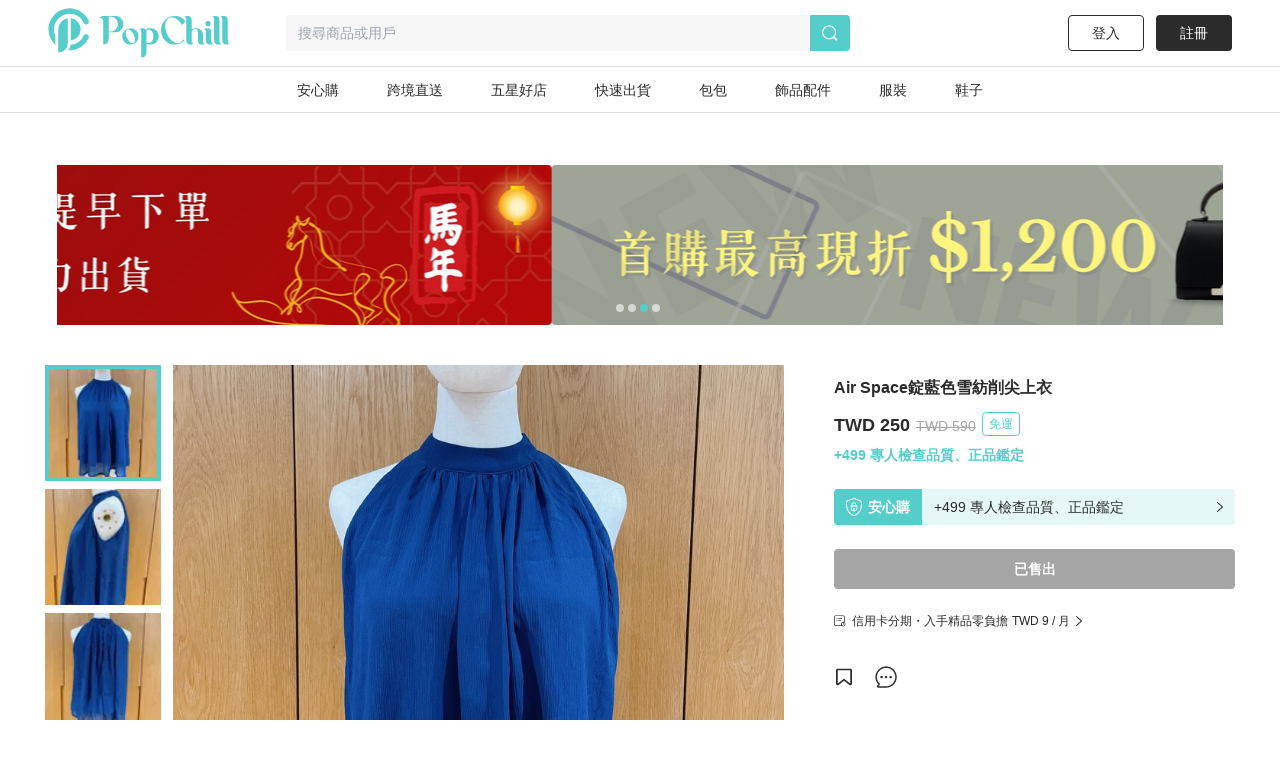

--- FILE ---
content_type: text/html; charset=utf-8
request_url: https://www.popchill.com/zh-TW/product/22061786264244
body_size: 23179
content:
<!DOCTYPE html><html lang="zh-TW"><head><meta charSet="utf-8"/><meta name="viewport" content="width=device-width, initial-scale=1 minimum-scale=1 maximum-scale=1"/><meta name="facebook-domain-verification" content="7om76xfp4ibvdc7c0yw3efzbrazh9z"/><meta name="google-site-verification" content="VT2ASd2b2HQbLlCnsjVSqC7eRch5L6gLX0T4voeJYKc"/><title>Air Space錠藍色雪紡削尖上衣｜PopChill 拍拍圈</title><meta name="description" content="商品狀況良好 穿過幾次 
削尖上衣非常顯手臂瘦 喜歡穿無袖的人別錯過

#雪紡上衣 #上衣 #背心 #雪紡"/><meta name="keywords" content="二手衣,二手時尚,閒置衣物,循環時尚,永續時尚,循環經濟,衣服轉售,環保永續,環境保護"/><meta property="og:site_name" content="PopChill"/><meta property="og:url" content="https://www.popchill.com/zh-TW/product/22061786264244"/><meta property="og:locale" content="zh_TW"/><meta property="og:type" content="website"/><meta property="og:title" content="Air Space錠藍色雪紡削尖上衣｜PopChill 拍拍圈"/><meta property="og:description" content="商品狀況良好 穿過幾次 
削尖上衣非常顯手臂瘦 喜歡穿無袖的人別錯過

#雪紡上衣 #上衣 #背心 #雪紡"/><meta property="og:image" content="https://images.popchill.com/products/22061786264244/16554814641114_2230.jpg"/><meta property="og:image:type" content="image/jpg"/><link rel="canonical" href="https://www.popchill.com/zh-TW/product/22061786264244"/><meta property="al:ios:url" content="popchill://product/22061786264244"/><meta property="al:web:should_fallback" content="false"/><meta http-equiv="content-language" content="zh-tw"/><link rel="alternate" href="https://www.popchill.com/product/22061786264244" hrefLang="x-default"/><link rel="alternate" href="https://www.popchill.com/zh-HK/product/22061786264244" hrefLang="zh-HK"/><link rel="alternate" href="https://www.popchill.com/zh-TW/product/22061786264244" hrefLang="zh-TW"/><link rel="alternate" href="https://www.popchill.com/zh-MO/product/22061786264244" hrefLang="zh-MO"/><meta name="next-head-count" content="23"/><noscript><span style="box-sizing:border-box;display:inline-block;overflow:hidden;width:initial;height:initial;background:none;opacity:1;border:0;margin:0;padding:0;position:relative;max-width:100%"><span style="box-sizing:border-box;display:block;width:initial;height:initial;background:none;opacity:1;border:0;margin:0;padding:0;max-width:100%"><img style="display:block;max-width:100%;width:initial;height:initial;background:none;opacity:1;border:0;margin:0;padding:0" alt="" aria-hidden="true" src="data:image/svg+xml,%3csvg%20xmlns=%27http://www.w3.org/2000/svg%27%20version=%271.1%27%20width=%271%27%20height=%271%27/%3e"/></span><img alt="fbpixel image" src="[data-uri]" decoding="async" data-nimg="intrinsic" class="hidden" style="position:absolute;top:0;left:0;bottom:0;right:0;box-sizing:border-box;padding:0;border:none;margin:auto;display:block;width:0;height:0;min-width:100%;max-width:100%;min-height:100%;max-height:100%"/><noscript><img alt="fbpixel image" srcSet="/_next/image?url=https%3A%2F%2Fwww.facebook.com%2Ftr%3Fid%3D824940706017539%26ev%3DPageView%26noscript%3D1&amp;w=16&amp;q=75 1x" src="/_next/image?url=https%3A%2F%2Fwww.facebook.com%2Ftr%3Fid%3D824940706017539%26ev%3DPageView%26noscript%3D1&amp;w=16&amp;q=75" decoding="async" data-nimg="intrinsic" style="position:absolute;top:0;left:0;bottom:0;right:0;box-sizing:border-box;padding:0;border:none;margin:auto;display:block;width:0;height:0;min-width:100%;max-width:100%;min-height:100%;max-height:100%" class="hidden" loading="lazy"/></noscript></span></noscript><noscript><span style="box-sizing:border-box;display:inline-block;overflow:hidden;width:initial;height:initial;background:none;opacity:1;border:0;margin:0;padding:0;position:relative;max-width:100%"><span style="box-sizing:border-box;display:block;width:initial;height:initial;background:none;opacity:1;border:0;margin:0;padding:0;max-width:100%"><img style="display:block;max-width:100%;width:initial;height:initial;background:none;opacity:1;border:0;margin:0;padding:0" alt="" aria-hidden="true" src="data:image/svg+xml,%3csvg%20xmlns=%27http://www.w3.org/2000/svg%27%20version=%271.1%27%20width=%271%27%20height=%271%27/%3e"/></span><img alt="fbpixel image" src="[data-uri]" decoding="async" data-nimg="intrinsic" class="hidden" style="position:absolute;top:0;left:0;bottom:0;right:0;box-sizing:border-box;padding:0;border:none;margin:auto;display:block;width:0;height:0;min-width:100%;max-width:100%;min-height:100%;max-height:100%"/><noscript><img alt="fbpixel image" srcSet="/_next/image?url=https%3A%2F%2Fwww.facebook.com%2Ftr%3Fid%3D191955536314007%26ev%3DPageView%26noscript%3D1&amp;w=16&amp;q=75 1x" src="/_next/image?url=https%3A%2F%2Fwww.facebook.com%2Ftr%3Fid%3D191955536314007%26ev%3DPageView%26noscript%3D1&amp;w=16&amp;q=75" decoding="async" data-nimg="intrinsic" style="position:absolute;top:0;left:0;bottom:0;right:0;box-sizing:border-box;padding:0;border:none;margin:auto;display:block;width:0;height:0;min-width:100%;max-width:100%;min-height:100%;max-height:100%" class="hidden" loading="lazy"/></noscript></span></noscript><noscript><img height="1" width="1" class="hidden" src="https://tr.line.me/tag.gif?c_t=lap&amp;t_id=f02e398e-9ce3-49f0-914a-023b4113157e&amp;e=pv&amp;noscript=1" loading="lazy" alt="line"/></noscript><link rel="preload" href="/_next/static/css/c4efe943cd752b9e.css" as="style"/><link rel="stylesheet" href="/_next/static/css/c4efe943cd752b9e.css" data-n-g=""/><noscript data-n-css=""></noscript><script defer="" nomodule="" src="/_next/static/chunks/polyfills-c67a75d1b6f99dc8.js"></script><script src="/_next/static/chunks/webpack-b9f26dab6f79aac5.js" defer=""></script><script src="/_next/static/chunks/framework-3236775a9ca336a2.js" defer=""></script><script src="/_next/static/chunks/main-33e8a338d2b5a293.js" defer=""></script><script src="/_next/static/chunks/pages/_app-0f88a771d8e41804.js" defer=""></script><script src="/_next/static/chunks/5656730f-9fe56ac832e8586f.js" defer=""></script><script src="/_next/static/chunks/4c3458a2-44848aaba2c5cd81.js" defer=""></script><script src="/_next/static/chunks/29fc4ccf-98ff78aee21889c0.js" defer=""></script><script src="/_next/static/chunks/37a763b4-9fcd73dc0f77a425.js" defer=""></script><script src="/_next/static/chunks/2942-b6121ed5edf2fbfc.js" defer=""></script><script src="/_next/static/chunks/3774-955448259431bce7.js" defer=""></script><script src="/_next/static/chunks/5763-63a587149bb3bdca.js" defer=""></script><script src="/_next/static/chunks/9386-2b25634fb15eebf0.js" defer=""></script><script src="/_next/static/chunks/8547-a5ba659b0aa8533c.js" defer=""></script><script src="/_next/static/chunks/3880-ac4daad333e7c084.js" defer=""></script><script src="/_next/static/chunks/5030-9d3079bb98039d34.js" defer=""></script><script src="/_next/static/chunks/5821-4a12a1964d7355a8.js" defer=""></script><script src="/_next/static/chunks/pages/product/%5BproductNo%5D-af6bbc58cf7a31de.js" defer=""></script><script src="/_next/static/on3cMqgyMWD0J1wTfIiNu/_buildManifest.js" defer=""></script><script src="/_next/static/on3cMqgyMWD0J1wTfIiNu/_ssgManifest.js" defer=""></script><style data-styled="" data-styled-version="5.3.11">.ebLsof{position:relative;width:100%;padding-top:100%;}/*!sc*/
.ebLsof *{object-fit:cover;-webkit-filter:blur(0) !important;filter:blur(0) !important;}/*!sc*/
data-styled.g1[id="sc-c3f2596-0"]{content:"ebLsof,"}/*!sc*/
.cOSOFB{position:relative;width:60px;height:60px;border:1px solid #e0e0e0;border-radius:50%;}/*!sc*/
@media (min-width:1024px){.cOSOFB{width:60px;height:60px;}}/*!sc*/
.cOSOFB *{border-radius:50%;}/*!sc*/
data-styled.g2[id="sc-e21eaf8-0"]{content:"cOSOFB,"}/*!sc*/
.mVfmp{overflow:hidden;display:-webkit-box;-webkit-box-orient:vertical;line-height:1.5em;max-height:15em;-webkit-line-clamp:10;}/*!sc*/
data-styled.g5[id="sc-fe30b169-0"]{content:"mVfmp,"}/*!sc*/
.SIHxU{display:-webkit-box;display:-webkit-flex;display:-ms-flexbox;display:flex;-webkit-transition:-webkit-transform 1s ease;-webkit-transition:transform 1s ease;transition:transform 1s ease;-webkit-transform:translateX(-100%);-ms-transform:translateX(-100%);transform:translateX(-100%);}/*!sc*/
data-styled.g8[id="sc-bf90590b-2"]{content:"SIHxU,"}/*!sc*/
.itiiLz{width:100%;overflow:hidden;}/*!sc*/
data-styled.g9[id="sc-bf90590b-3"]{content:"itiiLz,"}/*!sc*/
.bJEcHa{-webkit-flex:1 0 100%;-ms-flex:1 0 100%;flex:1 0 100%;-webkit-flex-basis:100%;-ms-flex-preferred-size:100%;flex-basis:100%;-webkit-order:1;-ms-flex-order:1;order:1;}/*!sc*/
.bJEcHd{-webkit-flex:1 0 100%;-ms-flex:1 0 100%;flex:1 0 100%;-webkit-flex-basis:100%;-ms-flex-preferred-size:100%;flex-basis:100%;-webkit-order:2;-ms-flex-order:2;order:2;}/*!sc*/
.bJEcHc{-webkit-flex:1 0 100%;-ms-flex:1 0 100%;flex:1 0 100%;-webkit-flex-basis:100%;-ms-flex-preferred-size:100%;flex-basis:100%;-webkit-order:3;-ms-flex-order:3;order:3;}/*!sc*/
.bJEcHb{-webkit-flex:1 0 100%;-ms-flex:1 0 100%;flex:1 0 100%;-webkit-flex-basis:100%;-ms-flex-preferred-size:100%;flex-basis:100%;-webkit-order:0;-ms-flex-order:0;order:0;}/*!sc*/
.bJEcGX{-webkit-flex:1 0 100%;-ms-flex:1 0 100%;flex:1 0 100%;-webkit-flex-basis:100%;-ms-flex-preferred-size:100%;flex-basis:100%;-webkit-order:4;-ms-flex-order:4;order:4;}/*!sc*/
data-styled.g10[id="sc-bf90590b-4"]{content:"bJEcHa,bJEcHd,bJEcHc,bJEcHb,bJEcGX,"}/*!sc*/
.lbmxRs{position:relative;min-width:320px;min-height:100vh;min-height:var(--app-height);}/*!sc*/
data-styled.g15[id="sc-2584c174-0"]{content:"lbmxRs,"}/*!sc*/
</style></head><body><div id="__next"><style>
      #nprogress {
        pointer-events: none;
      }
      #nprogress .bar {
        background: #55cecb;
        position: fixed;
        z-index: 9999;
        top: 0;
        left: 0;
        width: 100%;
        height: 3px;
      }
      #nprogress .peg {
        display: block;
        position: absolute;
        right: 0px;
        width: 100px;
        height: 100%;
        box-shadow: 0 0 10px #55cecb, 0 0 5px #55cecb;
        opacity: 1;
        -webkit-transform: rotate(3deg) translate(0px, -4px);
        -ms-transform: rotate(3deg) translate(0px, -4px);
        transform: rotate(3deg) translate(0px, -4px);
      }
      #nprogress .spinner {
        display: block;
        position: fixed;
        z-index: 1031;
        top: 15px;
        right: 15px;
      }
      #nprogress .spinner-icon {
        width: 18px;
        height: 18px;
        box-sizing: border-box;
        border: solid 2px transparent;
        border-top-color: #55cecb;
        border-left-color: #55cecb;
        border-radius: 50%;
        -webkit-animation: nprogresss-spinner 400ms linear infinite;
        animation: nprogress-spinner 400ms linear infinite;
      }
      .nprogress-custom-parent {
        overflow: hidden;
        position: relative;
      }
      .nprogress-custom-parent #nprogress .spinner,
      .nprogress-custom-parent #nprogress .bar {
        position: absolute;
      }
      @-webkit-keyframes nprogress-spinner {
        0% {
          -webkit-transform: rotate(0deg);
        }
        100% {
          -webkit-transform: rotate(360deg);
        }
      }
      @keyframes nprogress-spinner {
        0% {
          transform: rotate(0deg);
        }
        100% {
          transform: rotate(360deg);
        }
      }
    </style><div class="sc-2584c174-0 lbmxRs"><div class=" relative"><div class="sticky top-0 bg-white z-30 border-b"><div class="flex items-center relative justify-between px-3 py-2"><div class="cursor-pointer shrink-0"><span class="mr-3"><svg xmlns="http://www.w3.org/2000/svg" width="24" height="24" class="inline-block"><g data-name="Group 3078"><path data-name="Path 170" d="M0 0h24v24H0Z" fill="none"></path><g data-name="Group 416" fill="currentColor"><path data-name="Path 173" d="M3.5 5.85h17a1.25 1.25 0 0 0 0-2.5h-17a1.25 1.25 0 0 0 0 2.5Z"></path><path data-name="Path 174" d="M20.5 10.75h-17a1.25 1.25 0 0 0 0 2.5h17a1.25 1.25 0 1 0 0-2.5Z"></path><path data-name="Path 175" d="M20.5 18.15h-17a1.25 1.25 0 0 0 0 2.5h17a1.25 1.25 0 0 0 0-2.5Z"></path></g></g></svg></span><a href="/zh-TW"><svg xmlns="http://www.w3.org/2000/svg" width="100" height="32" class="inline-block"><g data-name="Group 3123"><path data-name="Rectangle 13" fill="none" d="M0 0h100v32H0z"></path><g data-name="Group 7" fill="#55cecb"><path data-name="Path 17" d="M30.057 15.623v.138a6.013 6.013 0 0 1-5.981 6.016h-.139a6.02 6.02 0 0 1-6.015-6.016v-.138a6.042 6.042 0 0 1 6.015-6.015h.138a6.035 6.035 0 0 1 5.982 6.015Zm-3.492-.933-.138-.346c-1.245-2.627-3.388-4.321-4.7-3.7l-.173.069c-1.314.622-1.383 3.353-.173 5.946l.173.346c1.21 2.627 3.354 4.321 4.667 3.734l.173-.1c1.312-.628 1.416-3.359.171-5.952Z"></path><path data-name="Path 18" d="m52.288 13.206.173.346c2.178 4.944 6.5 7.778 9.611 6.257l.208-.1a4.757 4.757 0 0 0 2.212-2.385c.622.518.726 1.037 0 1.625a9.986 9.986 0 0 1-6.257 2.317h-.238a10.334 10.334 0 0 1-10.1-10.511v-.242A10.334 10.334 0 0 1 57.992.003h.242a9.849 9.849 0 0 1 6.568 2.593s2.247 2.351-1.556 4.08a17.826 17.826 0 0 0-1.349-2.078c-2.316-2.9-5.393-4.287-7.744-3.146l-.242.1c-3.074 1.49-3.801 6.745-1.623 11.654Z"></path><path data-name="Path 19" d="M80.864 20.605a3.24 3.24 0 0 1-2.04.657c-1.936 0-2.973-1.037-2.973-3.354v-5.531c0-1.728-1.072-2.731-2.178-2.731a2.864 2.864 0 0 0-2.454 2.869v5.462c0 1.8.518 2.627 1.314 2.627a3.654 3.654 0 0 1-2.178.657c-2.04 0-3.146-1.037-3.146-3.354V3.319c0-1.832-.519-2.627-1.314-2.627A3.5 3.5 0 0 1 68.073 0c2.039 0 3.146 1.037 3.146 3.354v6.637a4.27 4.27 0 0 1 2.454-.9c3.63 0 5.981 1.867 5.981 4.978v3.907c0 1.799.45 2.629 1.21 2.629Z"></path><path data-name="Path 20" d="M85.585 21.261c-2.04 0-3.146-1.037-3.146-3.354v-5.5c0-1.832-.519-2.627-1.314-2.627a3.5 3.5 0 0 1 2.178-.691c2.04 0 3.146 1.037 3.146 3.353v5.531c0 1.8.519 2.627 1.314 2.627a3.654 3.654 0 0 1-2.178.661ZM82.094 5.739a1.97 1.97 0 0 1 1.97-1.971 1.954 1.954 0 0 1 0 3.907 1.962 1.962 0 0 1-1.974-1.936Z"></path><path data-name="Path 21" d="M93.882 20.605a3.654 3.654 0 0 1-2.178.657c-2.039 0-3.146-1.037-3.146-3.354V3.319c0-1.832-.518-2.627-1.314-2.627A3.5 3.5 0 0 1 89.422 0c2.04 0 3.146 1.037 3.146 3.354v14.624c0 1.797.519 2.627 1.314 2.627Z"></path><path data-name="Path 22" d="M100.001 20.605a3.655 3.655 0 0 1-2.178.657c-2.039 0-3.146-1.037-3.146-3.354V3.319c0-1.832-.518-2.627-1.314-2.627A3.5 3.5 0 0 1 95.541 0c2.039 0 3.146 1.037 3.146 3.354v14.624c0 1.797.519 2.627 1.314 2.627Z"></path><path data-name="Path 23" d="M11.775 0h-7.64C2.441 0 .712.83.643 1.625c0 0 2.558-.657 2.558 2.558v17.078a4.045 4.045 0 0 0 4.045-4.045v-5.047h4.529a6.094 6.094 0 1 0 0-12.169ZM8.283 11.616H7.246V.555h1.037a5.541 5.541 0 1 1 0 11.063Z"></path><path data-name="Path 24" d="M39.471 10.151h-.138a6.061 6.061 0 0 0-3.388 1.072 2.931 2.931 0 0 0-2.558-1.072 3.5 3.5 0 0 0-2.178.691c.8 0 1.314.8 1.314 2.627v18.53a4.01 4.01 0 0 0 4.01-4.01v-6.365a5.992 5.992 0 0 0 2.8.692h.138a6.02 6.02 0 0 0 6.015-6.016v-.131a6.042 6.042 0 0 0-6.015-6.018Zm-2.939 10.544v-7.191a4.979 4.979 0 0 0-.208-1.556c2.282-1.659 5.117-.346 5.117 4.287 0 4.495-2.662 5.878-4.909 4.46Z"></path></g></g></svg></a></div><div class="ml-3 flex-1"><div class="bg-gray-lighter text-sm px-3 py-2 rounded relative flex items-center"><svg xmlns="http://www.w3.org/2000/svg" width="16" height="16" class="inline-block mr-1.5 lg:hidden text-[#a5a5a5]"><g data-name="Group 1879"><path data-name="Rectangle 197" fill="none" d="M0 0h16v16H0z"></path><path data-name="Path 205" d="m15.037 13.934-2.331-2.332a7.011 7.011 0 1 0-1.405 1.393l2.337 2.34a.99.99 0 0 0 1.4-1.4Zm-4.586-1.789a5.844 5.844 0 1 1 1.407-1.393 5.858 5.858 0 0 1-1.407 1.393Z" fill="currentColor"></path></g></svg><span class="text-sm truncate"><span class="text-gray-heavy">搜尋商品或用戶</span></span></div></div></div></div><main class="min-h-[812px] bg-gray-lighter lg:bg-inherit pb-[50px] lg:pb-0"><script type="application/ld+json">{"@context":"http://schema.org","@type":"Product","productID":"22061786264244","sku":"22061786264244","url":"https://www.popchill.com/product/22061786264244","name":"Air Space錠藍色雪紡削尖上衣","description":"商品狀況良好 穿過幾次 \n削尖上衣非常顯手臂瘦 喜歡穿無袖的人別錯過\n\n#雪紡上衣 #上衣 #背心 #雪紡","image":["https://images.popchill.com/products/22061786264244/16554814641114_2230.jpg","https://images.popchill.com/products/22061786264244/16554814649008_9486.jpg","https://images.popchill.com/products/22061786264244/16554814650926_9224.jpg","https://images.popchill.com/products/22061786264244/16554814652622_2881.jpg","https://images.popchill.com/products/22061786264244/16554814655008_9207.jpg"],"category":"女裝/上衣","offers":{"@type":"Offer","priceCurrency":"TWD","price":250,"availability":"http://schema.org/OutOfStock","itemCondition":"http://schema.org/UsedCondition","priceValidUntil":"2027-01-30","hasMerchantReturnPolicy":{"@type":"MerchantReturnPolicy","returnPolicyCategory":"https://schema.org/MerchantReturnFiniteReturnWindow","url":"https://popchillhelp.zendesk.com/hc/zh-tw/categories/30087806801049","merchantReturnDays":90},"seller":{"@type":"Person","name":"gwenyolo1229","url":"https://popchill.com/user/gwenyolo1229"},"shippingDetails":{"@type":"OfferShippingDetails","shippingDestination":{"@type":"DefinedRegion","addressCountry":"TW"},"deliveryTime":{"@type":"ShippingDeliveryTime","handlingTime":{"@type":"QuantitativeValue","unitCode":"DAY","minValue":5,"maxValue":9},"transitTime":{"@type":"QuantitativeValue","unitCode":"DAY","minValue":1,"maxValue":3}},"shippingRate":{"@type":"MonetaryAmount","value":0,"currency":"TWD"}}},"brand":{"@type":"Brand","name":"Air Space"}}</script><div class="pb-32 lg:pb-0 lg:mb-0 mb-10 lg:pt-10 bg-white"><script type="application/ld+json">{"@context":"http://schema.org","@type":"BreadcrumbList","itemListElement":[{"@type":"ListItem","position":1,"item":{"@id":"https://www.popchill.com/zh-TW","name":"PopChill 拍拍圈"}},{"@type":"ListItem","position":2,"item":{"@id":"https://www.popchill.com/zh-TW/category/1","name":"女裝"}},{"@type":"ListItem","position":3,"item":{"@id":"https://www.popchill.com/zh-TW/category/47","name":"上衣"}},{"@type":"ListItem","position":4,"item":{"@id":"https://www.popchill.com/zh-TW/product/22061786264244","name":"Air Space錠藍色雪紡削尖上衣"}}]}</script><div class="my-3 px-3 mx-auto w-full h-auto lg:w-[1190px] lg:h-[160px]"><div class=""><div><div class="relative"><div class="group"><div class="sc-bf90590b-3 itiiLz"><div dir="NEXT" class="sc-bf90590b-2 SIHxU"><div order="1" class="sc-bf90590b-4 bJEcHa"><a target="_self" class="" rel="noreferrer" href="https://www.popchill.com/zh-TW/event/lv-brand-month-promo-202601"><img src="https://images.popchill.com/upload/gNz2xMBFM4f2RY9km3IxN0f8jX7UgWjJU3aTBVqQ.jpg" class="bject-cover w-full h-[60px] lg:h-[160px] rounded" alt="LV 品牌月_PC" decoding="async" width="1190" height="160"/></a></div><div order="2" class="sc-bf90590b-4 bJEcHd"><a target="_self" class="" rel="noreferrer" href="https://www.popchill.com/zh-TW/product/26012345147845"><img src="https://images.popchill.com/upload/MFknZmspfX9oLedGaJUAM76BpYC0hbVrKH5YSW3X.jpg" class="bject-cover w-full h-[60px] lg:h-[160px] rounded" alt="出貨公告｜第二階段" decoding="async" width="1190" height="160"/></a></div><div order="3" class="sc-bf90590b-4 bJEcHc"><a target="_self" class="" rel="noreferrer" href="https://www.popchill.com/zh-TW/product/24102559741927"><img src="https://images.popchill.com/upload/LBH2qLka5JGolFAOxSRLDtBpt5bWmtkEq1uLAHIa.jpg" class="bject-cover w-full h-[60px] lg:h-[160px] rounded" alt="首購優惠" decoding="async" width="1190" height="160"/></a></div><div order="0" class="sc-bf90590b-4 bJEcHb"><a target="_self" class="" rel="noreferrer" href="https://www.popchill.com/zh-TW/authn?inapp=1&amp;shortlink=rcfcuytw&amp;pid=popchill-shorten-link&amp;af_xp=custom&amp;source_caller=ui"><img src="https://images.popchill.com/upload/AC55DJ6FpcoECpXfkheeIefFj8kUXDM9t3XhyGkG.jpg" class="bject-cover w-full h-[60px] lg:h-[160px] rounded" alt="安心購" decoding="async" width="1190" height="160"/></a></div></div></div><div class="absolute left-0 top-1/2 group-hover:block hidden cursor-pointer"><div class="bg-[#000000] bg-opacity-20 px-3 py-5 relative -top-1/2"><svg xmlns="http://www.w3.org/2000/svg" width="8" height="14" viewBox="0 0 8 14" class="text-white"><g id="Group_1609" data-name="Group 1609" transform="translate(0 0)"><path id="Path_70" data-name="Path 70" d="M8,0H0V14H8Z" fill="none"></path><path id="Path_69" data-name="Path 69" d="M19.75-1.861a1,1,0,0,0,.727-.314,1,1,0,0,0-.04-1.413l-5.23-4.94,5.23-4.939a1,1,0,0,0,.04-1.414,1,1,0,0,0-1.414-.04l-6,5.666a1,1,0,0,0-.313.727,1,1,0,0,0,.313.727l6,5.667A1,1,0,0,0,19.75-1.861Z" transform="translate(-12.75 15.195)" class="fill-current"></path></g></svg></div></div><div class="absolute right-0 top-1/2 group-hover:block hidden cursor-pointer"><div class="bg-[#000000] bg-opacity-20 px-3 py-5 relative -top-1/2"><svg xmlns="http://www.w3.org/2000/svg" width="8" height="14" viewBox="0 0 8 14" class="text-white"><g id="Group_1166" data-name="Group 1166" transform="translate(-808 -504)"><path fill="none" id="Path_70" data-name="Path 70" d="M0,0H8V14H0Z" transform="translate(808 504)"></path><path id="Path_69" data-name="Path 69" d="M13.75-1.861a1,1,0,0,1-.727-.314,1,1,0,0,1,.04-1.413l5.23-4.94-5.23-4.939a1,1,0,0,1-.04-1.414,1,1,0,0,1,1.414-.04l6,5.666a1,1,0,0,1,.313.727,1,1,0,0,1-.313.727l-6,5.667A1,1,0,0,1,13.75-1.861Z" transform="translate(795.25 519.195)" class="fill-current"></path></g></svg></div></div></div><div class="absolute bottom-1.5 left-1/2"><div class="relative -left-1/2"><span class="bg-primary mr-1  rounded-full inline-block
        w-1 h-1 lg:w-2 lg:h-2"></span><span class="bg-white bg-opacity-60 mr-1  rounded-full inline-block
        w-1 h-1 lg:w-2 lg:h-2"></span><span class="bg-white bg-opacity-60 mr-1  rounded-full inline-block
        w-1 h-1 lg:w-2 lg:h-2"></span><span class="bg-white bg-opacity-60 mr-1  rounded-full inline-block
        w-1 h-1 lg:w-2 lg:h-2"></span></div></div></div></div></div></div><div class="relative"><div class="lg:flex lg:flex-row-reverse lg:justify-between lg:w-[1190px] lg:mt-10 lg:mx-auto relative"><div class="relative"><div class="relative"><div class="absolute right-3 top-3 z-10"><div class="text-white bg-black bg-opacity-95 rounded-full py-1 px-2 text-sm">1<!-- --> / <!-- -->5</div></div><div class="group"><div class="sc-bf90590b-3 itiiLz"><div dir="NEXT" class="sc-bf90590b-2 SIHxU"><div order="1" class="sc-bf90590b-4 bJEcHa"><img src="https://images.popchill.com/products/22061786264244/16554814641114_2230.jpg" class="object-cover w-full" alt="Air Space錠藍色雪紡削尖上衣-0" decoding="async" width="375" height="375"/></div><div order="2" class="sc-bf90590b-4 bJEcHd"><img src="https://images.popchill.com/products/22061786264244/16554814649008_9486.jpg" class="object-cover w-full" alt="Air Space錠藍色雪紡削尖上衣-1" decoding="async" width="375" height="375"/></div><div order="3" class="sc-bf90590b-4 bJEcHc"><img src="https://images.popchill.com/products/22061786264244/16554814650926_9224.jpg" class="object-cover w-full" alt="Air Space錠藍色雪紡削尖上衣-2" decoding="async" width="375" height="375"/></div><div order="4" class="sc-bf90590b-4 bJEcGX"><img src="https://images.popchill.com/products/22061786264244/16554814652622_2881.jpg" class="object-cover w-full" alt="Air Space錠藍色雪紡削尖上衣-3" decoding="async" width="375" height="375"/></div><div order="0" class="sc-bf90590b-4 bJEcHb"><img src="https://images.popchill.com/products/22061786264244/16554814655008_9207.jpg" class="object-cover w-full" alt="Air Space錠藍色雪紡削尖上衣-4" decoding="async" width="375" height="375"/></div></div></div></div><div class="absolute bottom-3 left-1/2"><div class="relative -left-1/2 flex justify-center w-full mx-auto mt-5 "><div class="max-w-[118px] overflow-hidden"><div class="text-center flex transition duration-300" style="transform:translateX(-0px"><span class="bg-primary mr-1  rounded-full inline-block
        w-1.5 h-1.5 shrink-0"></span><span class="bg-white bg-opacity-60 mr-1  rounded-full inline-block
        w-1.5 h-1.5 shrink-0"></span><span class="bg-white bg-opacity-60 mr-1  rounded-full inline-block
        w-1.5 h-1.5 shrink-0"></span><span class="bg-white bg-opacity-60 mr-1  rounded-full inline-block
        w-1.5 h-1.5 shrink-0"></span><span class="bg-white bg-opacity-60 mr-1  rounded-full inline-block
        w-1.5 h-1.5 shrink-0"></span></div></div></div></div></div></div><div class="flex-1 lg:w-[450px] shrink-0 lg:ml-[3.125rem]"><div class=" cursor-pointer lg:rounded w-full text-xs bg-black text-white lg:bg-white lg:text-black p-3 lg:px-0 flex lg:justify-start justify-between items-center"><svg style="width:12px;height:100%" class="hidden lg:block mr-1.5" width="24" height="23" viewBox="0 0 24 23" fill="none" xmlns="http://www.w3.org/2000/svg"><g clip-path="url(#clip0_6603_3047)"><path d="M15.67 7.02H9.22998C8.81998 7.02 8.47998 6.68 8.47998 6.27C8.47998 5.86 8.81998 5.52 9.22998 5.52H15.67C16.08 5.52 16.42 5.86 16.42 6.27C16.42 6.68 16.08 7.02 15.67 7.02Z" fill="#2B2B2B"></path><path d="M5.97998 7.27C6.53227 7.27 6.97998 6.82229 6.97998 6.27C6.97998 5.71772 6.53227 5.27 5.97998 5.27C5.4277 5.27 4.97998 5.71772 4.97998 6.27C4.97998 6.82229 5.4277 7.27 5.97998 7.27Z" fill="#2B2B2B"></path><path d="M13.23 11.02H9.22998C8.81998 11.02 8.47998 10.68 8.47998 10.27C8.47998 9.86 8.81998 9.52 9.22998 9.52H13.23C13.64 9.52 13.98 9.86 13.98 10.27C13.98 10.68 13.64 11.02 13.23 11.02Z" fill="#2B2B2B"></path><path d="M5.97998 11.27C6.53227 11.27 6.97998 10.8223 6.97998 10.27C6.97998 9.71772 6.53227 9.27 5.97998 9.27C5.4277 9.27 4.97998 9.71772 4.97998 10.27C4.97998 10.8223 5.4277 11.27 5.97998 11.27Z" fill="#2B2B2B"></path><path d="M21.4 13.97V4.04C21.4 2.08 19.81 0.5 17.86 0.5H3.54C1.59 0.5 0 2.09 0 4.04V17.55C0 19.51 1.59 21.1 3.54 21.1H15.9C16.67 21.71 17.63 22.09 18.69 22.09C21.18 22.09 23.21 20.06 23.21 17.57C23.21 16.09 22.49 14.79 21.39 13.97H21.4ZM1.5 17.56V4.04C1.5 2.91 2.42 2 3.54 2H17.85C18.98 2 19.89 2.92 19.89 4.04V13.23C19.5 13.12 19.11 13.05 18.69 13.05C16.2 13.05 14.17 15.08 14.17 17.57C14.17 18.3 14.36 18.99 14.67 19.6H3.54C2.41 19.6 1.5 18.68 1.5 17.55V17.56ZM18.7 20.6C17.03 20.6 15.68 19.24 15.68 17.58C15.68 15.92 17.04 14.56 18.7 14.56C20.36 14.56 21.72 15.92 21.72 17.58C21.72 19.24 20.36 20.6 18.7 20.6Z" fill="#2B2B2B"></path><path d="M20.0001 18.18H18.7001C18.3701 18.18 18.1001 17.91 18.1001 17.58V16.28C18.1001 15.95 18.3701 15.68 18.7001 15.68C19.0301 15.68 19.3001 15.95 19.3001 16.28V16.98H20.0001C20.3301 16.98 20.6001 17.25 20.6001 17.58C20.6001 17.91 20.3301 18.18 20.0001 18.18Z" fill="#2B2B2B"></path></g><defs><clipPath id="clip0_6603_3047"><rect width="23.22" height="21.6" fill="white" transform="translate(0 0.5)"></rect></clipPath></defs></svg><div class="flex-1 lg:flex-none lg:mr-1 ">信用卡分期・入手精品零負擔</div><div class="flex items-center"><div class="mr-1.5">TWD 9<!-- --> <!-- -->/ 月</div><svg xmlns="http://www.w3.org/2000/svg" width="6" height="10" viewBox="0 0 6 10" class=" "><g transform="translate(-795 -751)"><rect fill="none" width="6" height="10" transform="translate(795 751)"></rect><path d="M26.579,18.925a.5.5,0,0,1-.334-.872L30.758,14,26.245,9.947a.5.5,0,1,1,.668-.744l4.928,4.425a.5.5,0,0,1,0,.744L26.913,18.8A.5.5,0,0,1,26.579,18.925Z" transform="translate(768.957 742)" class="fill-current"></path></g></svg></div></div><div class="w-full h-screen bg-black/50 fixed top-0 left-0 z-40 hidden"></div><div class="w-full bg-white fixed bottom-0 left-0  rounded-tl-lg rounded-tr-lg translate-y-full duration-500 z-50 h-5/6 "><header class="relative text-center border-gray-light border-b py-3.5 mb-6"><span class=" absolute left-3 top-1"><svg xmlns="http://www.w3.org/2000/svg" width="44" height="44" viewBox="0 0 44 44" class="cursor-pointer"><g transform="translate(-1119 112)"><rect fill="none" width="44" height="44" transform="translate(1119 -112)"></rect><path d="M16.7,47.435l6.616-6.617a1.25,1.25,0,0,0-1.768-1.767l-6.616,6.616L8.318,39.051A1.25,1.25,0,0,0,6.55,40.818l6.617,6.617L6.55,54.051a1.25,1.25,0,1,0,1.768,1.767L14.934,49.2l6.616,6.616a1.25,1.25,0,0,0,1.768-1.767Z" transform="translate(1126.066 -137.435)" class="fill-current"></path></g></svg></span><span class="font-semibold text-xl">信用卡<!-- -->分期</span></header><ul><li class="px-3 py-1.5 flex justify-between"><span>3 期（零利率）</span><span>TWD 83<!-- -->／期</span></li><li class="px-3 py-1.5 flex justify-between"><span>6 期（零利率）</span><span>TWD 42<!-- -->／期</span></li><li class="px-3 py-1.5 flex justify-between"><span>12 期 </span><span>TWD 21<!-- -->／期</span></li><li class="px-3 py-1.5 flex justify-between"><span>18 期</span><span>TWD 15<!-- -->／期</span></li><li class="px-3 py-1.5 flex justify-between"><span>24 期</span><span>TWD 11<!-- -->／期</span></li><li class="px-3 py-1.5 flex justify-between"><span>30 期</span><span>TWD 9<!-- -->／期</span></li></ul><div class="absolute left-1/2 -translate-x-1/2 bottom-0 px-3 py-2.5 border-t border-gray-300 w-full h-[16.533vw]"><div><button disabled="" class="w-full h-[11.733vw] lg:h-[40px] rounded bg-black text-sm text-white font-bold bg-gray-heavy cursor-not-allowed">已售出</button></div></div></div><div class="flex flex-col-reverse"><h1 class="mt-3 px-3 lg:px-0 lg:leading-[22px] lg:text-base lg:font-bold lg:break-words">Air Space錠藍色雪紡削尖上衣</h1></div><div class="px-3 mt-3 lg:px-0 flex"><div class="flex items-center leading-[25px] text-lg"><div class="mr-[6px]"><span class="font-bold text-lg">TWD 250</span><span class="text-sm text-gray-heavy ml-1.5 line-through">TWD 590</span></div></div><div><span class="text-xs text-primary mr-1.5 px-1.5 py-1 border-primary border rounded">免運</span></div></div><a class="lg:px-0 px-3 my-3 block" target="_self" rel="noreferrer" href="https://popchill-short.onelink.me/gc8z/rcfcuytw"><div class="flex text-sm w-full rounded overflow-hidden"><div class="bg-primary px-3 py-2 flex items-center"><svg style="width:16;height:100%" class="inline-block mr-1.5" width="16" height="18" viewBox="0 0 16 18" fill="none" xmlns="http://www.w3.org/2000/svg"><path d="M7.96793 18.0041C7.96793 18.0041 7.91099 18.0041 7.87846 18.0041C7.78899 17.9878 -1.40216 16.174 0.183925 3.59105C0.240861 3.11929 0.574345 2.70447 1.0217 2.53366L7.51244 0.0854044C7.80525 -0.0284681 8.1306 -0.0284681 8.43155 0.0854044L14.9142 2.52553C15.3615 2.69634 15.695 3.11116 15.7519 3.58292C17.338 16.1658 8.155 17.9797 8.0574 17.9959C8.02487 17.9959 8.00046 17.9959 7.96793 17.9959V18.0041ZM7.96793 0.980117C7.96793 0.980117 7.88659 0.980117 7.85406 1.00452L1.37145 3.44465C1.25758 3.48531 1.17624 3.59105 1.15998 3.71306C0.549944 8.56891 1.55853 12.4162 4.07999 14.8319C5.75555 16.4342 7.56124 16.9223 7.97606 17.0199C8.92771 16.8084 16.1912 14.8319 14.784 3.71306C14.7677 3.59919 14.6864 3.48531 14.5725 3.44465L8.08993 1.00452C8.08993 1.00452 8.01673 0.980117 7.97606 0.980117H7.96793Z" fill="white"></path><path d="M8.17885 13.2947H7.75589C6.08034 13.2947 4.71387 11.9282 4.71387 10.2527V8.00776C4.71387 7.78002 4.89281 7.60107 5.12055 7.60107H10.8142C11.0419 7.60107 11.2209 7.78002 11.2209 8.00776V10.2527C11.2209 11.9282 9.8544 13.2947 8.17885 13.2947ZM5.52724 8.41445V10.2527C5.52724 11.4809 6.52769 12.4813 7.75589 12.4813H8.17885C9.40704 12.4813 10.4075 11.4809 10.4075 10.2527V8.41445H5.52724Z" fill="white"></path><path d="M7.95986 11.6678C8.40907 11.6678 8.77324 11.3036 8.77324 10.8544C8.77324 10.4052 8.40907 10.041 7.95986 10.041C7.51064 10.041 7.14648 10.4052 7.14648 10.8544C7.14648 11.3036 7.51064 11.6678 7.95986 11.6678Z" fill="white"></path><path d="M8.36611 10.8545H7.55273V13.2946H8.36611V10.8545Z" fill="white"></path><path d="M10.3998 8.00736H9.58641V6.78729C9.58641 5.89258 8.85437 5.16054 7.95966 5.16054C7.06494 5.16054 6.33291 5.89258 6.33291 6.78729V8.00736H5.51953V6.78729C5.51953 5.44523 6.61759 4.34717 7.95966 4.34717C9.30173 4.34717 10.3998 5.44523 10.3998 6.78729V8.00736Z" fill="white"></path></svg><span class="font-semibold text-white">安心購</span></div><div class="bg-primary bg-opacity-[0.15] px-3 py-2 flex-1 flex justify-between items-center"><div class="">+499 專人檢查品質、正品鑑定</div><svg xmlns="http://www.w3.org/2000/svg" width="6" height="10" viewBox="0 0 6 10" class=" "><g transform="translate(-795 -751)"><rect fill="none" width="6" height="10" transform="translate(795 751)"></rect><path d="M26.579,18.925a.5.5,0,0,1-.334-.872L30.758,14,26.245,9.947a.5.5,0,1,1,.668-.744l4.928,4.425a.5.5,0,0,1,0,.744L26.913,18.8A.5.5,0,0,1,26.579,18.925Z" transform="translate(768.957 742)" class="fill-current"></path></g></svg></div></div></a><div class="h-4 w-full bg-[#F5F5F5] lg:hidden"></div><div class="h-10 mt-3 lg:mt-6 hidden lg:flex "><div class="w-full"><div><button disabled="" class="w-full h-[11.733vw] lg:h-[40px] rounded bg-black text-sm text-white font-bold bg-gray-heavy cursor-not-allowed">已售出</button></div></div></div><div class="my-3 px-3 pb-6 lg:p-0"><div class="font-semibold mb-3">關於商品</div><h2 class="sr-only">關於<!-- -->Air Space錠藍色雪紡削尖上衣<!-- -->商品詳情與購買須知</h2><div class="text-sm break-all whitespace-pre-wrap relative"><div id="product-desc-mw" class="sc-fe30b169-0 mVfmp"><div id="content">商品狀況良好 穿過幾次 
削尖上衣非常顯手臂瘦 喜歡穿無袖的人別錯過

#雪紡上衣 #上衣 #背心 #雪紡</div></div></div></div><div class="px-3 lg:px-0"><div class="flex text-sm border-b border-b-gray-light py-3"><div class="mr-3 font-semibold w-14 shrink-0">商品狀況</div><h2 class="sr-only">Air Space<!-- -->女裝<!-- -->商品狀態與細節</h2><div><div class="font-bold flex items-center "><span>近新閒置品</span><svg style="width:14;height:100%" class="ml-1 lg:hidden" color="#A5A5A5" width="14" height="14" viewBox="0 0 14 14" fill="none" xmlns="http://www.w3.org/2000/svg"><g clip-path="url(#clip0_10687_29515)"><path d="M6.41 7.52999L6.24 4.95999C6.21 4.45999 6.19 4.09999 6.19 3.87999C6.19 3.57999 6.27 3.34999 6.42 3.17999C6.58 3.00999 6.78 2.92999 7.04 2.92999C7.35 2.92999 7.55 3.03999 7.66 3.24999C7.76 3.45999 7.82 3.76999 7.82 4.16999C7.82 4.40999 7.81 4.64999 7.78 4.88999L7.55 7.53999C7.52 7.85999 7.47 8.09999 7.39 8.26999C7.31 8.43999 7.17 8.51999 6.98 8.51999C6.79 8.51999 6.65 8.43999 6.58 8.26999C6.51 8.09999 6.45 7.85999 6.42 7.52999H6.41ZM7.01 11.07C6.79 11.07 6.6 11 6.44 10.86C6.28 10.72 6.2 10.52 6.2 10.27C6.2 10.05 6.28 9.85999 6.43 9.69999C6.59 9.53999 6.78 9.46999 7 9.46999C7.22 9.46999 7.42 9.54999 7.58 9.69999C7.74 9.85999 7.82 10.04 7.82 10.27C7.82 10.52 7.74 10.72 7.58 10.86C7.42 11 7.23 11.07 7.02 11.07H7.01Z" fill="#E32000" class="fill-current"></path><path d="M7 1C10.31 1 13 3.69 13 7C13 10.31 10.31 13 7 13C3.69 13 1 10.31 1 7C1 3.69 3.69 1 7 1ZM7 0C3.13 0 0 3.13 0 7C0 10.87 3.13 14 7 14C10.87 14 14 10.87 14 7C14 3.13 10.87 0 7 0Z" fill="#E32000" class="fill-current"></path></g><defs><clipPath id="clip0_10687_29515"><rect width="14" height="14" fill="white"></rect></clipPath></defs></svg></div><div class="mt-1">使用 1～2 次或僅試用過，可能有極輕微磨痕／髮絲紋／刮痕／汙漬／氣味。</div><h3 class="sr-only">近新閒置品</h3></div></div><div class="flex mt-1 text-sm border-b border-b-gray-light py-3"><div class="mr-3 font-semibold w-14 shrink-0">分類</div><h2 class="sr-only">Air Space<!-- -->女裝<!-- -->分類資訊</h2><div class="flex-1 break-words"><a target="_self" href="/zh-TW/category/1">女裝</a><span class="px-1"><svg xmlns="http://www.w3.org/2000/svg" width="6" height="10" viewBox="0 0 6 10" class=" inline"><g transform="translate(-795 -751)"><rect fill="none" width="6" height="10" transform="translate(795 751)"></rect><path d="M26.579,18.925a.5.5,0,0,1-.334-.872L30.758,14,26.245,9.947a.5.5,0,1,1,.668-.744l4.928,4.425a.5.5,0,0,1,0,.744L26.913,18.8A.5.5,0,0,1,26.579,18.925Z" transform="translate(768.957 742)" class="fill-current"></path></g></svg></span><a target="_self" href="/zh-TW/category/47">上衣</a><h3 class="sr-only"><a target="_self" href="/zh-TW/category/1">女裝</a>/<a target="_self" href="/zh-TW/category/47">上衣</a>推薦</h3></div></div><div class="flex mt-1 text-sm border-b border-b-gray-light py-3"><div class="mr-3 font-semibold w-14 shrink-0">品牌</div><h2 class="sr-only">Air Space<!-- -->精品<!-- -->女裝<!-- -->品牌介紹</h2><a target="_self" href="/zh-TW/brand/154">Air Space</a><h3 class="sr-only"><a target="_self" href="/zh-TW/brand/154">Air Space<!-- -->推薦清單</a></h3></div><div class="flex mt-1 text-sm py-3 "><div class="mr-3 font-semibold w-14 shrink-0">尺寸</div><div> <!-- -->Free Size</div></div></div><div class="h-4 w-full bg-[#F5F5F5] lg:hidden"></div><div class="px-3 py-3 lg:px-0 lg:pb-0 lg:pt-3.5"><div class="text-sm"><a rel="nofollow" target="_parent" class="flex items-center mt-2 first:mt-0" href="https://www.popchill.com/zh-TW/event/lv-brand-month-promo-202601"><div class="py-1 px-3 rounded-full text-white" style="background-color:#55CECB">活動</div><div class="flex-1 ml-2 line-clamp-1">嚴選品牌✨全站 LV 現折 $3000</div><div class="text-primary">領取</div></a><a rel="nofollow" target="_parent" class="flex items-center mt-2 first:mt-0" href="https://www.popchill.com/zh-TW/event/lv-brand-month-promo-202601"><div class="py-1 px-3 rounded-full text-white" style="background-color:#55CECB">活動</div><div class="flex-1 ml-2 line-clamp-1">新年新秀 📣 指定LV賣家折 $2,400</div><div class="text-primary">領取</div></a><a rel="nofollow" target="_parent" class="flex items-center mt-2 first:mt-0" href="https://apps.apple.com/tw/app/popchill-%E6%8B%8D%E6%8B%8D%E5%9C%88-%E4%BA%8C%E6%89%8B%E5%90%8D%E7%89%8C%E8%B2%B7%E8%B3%A3%E5%B9%B3%E5%8F%B0/id1580371814"><div class="py-1 px-3 rounded-full text-white" style="background-color:#55CECB">活動</div><div class="flex-1 ml-2 line-clamp-1">🌟下載 APP 🌟 首購最高折 $ 1200</div><div class="text-primary">領取</div></a></div></div><div class="h-4 w-full bg-[#F5F5F5] mb-3 lg:hidden"></div><ul class="px-3 lg:px-0 lg:mt-6 cursor-pointer"><li class="pb-3 flex justify-between items-center border-b border-gray-light"><span class="font-semibold">付款方式</span><svg style="width:14;height:14" width="8" height="14" viewBox="0 0 8 14" fill="none" xmlns="http://www.w3.org/2000/svg"><path d="M1.00035 13.3343C0.864179 13.3342 0.729457 13.3064 0.604446 13.2524C0.479434 13.1984 0.366767 13.1194 0.273352 13.0203C0.0913946 12.8276 -0.00660078 12.5705 0.000899627 12.3056C0.00840003 12.0406 0.120783 11.7895 0.313352 11.6073L5.54335 6.66733L0.313352 1.72833C0.217852 1.63813 0.14106 1.53 0.0873626 1.41011C0.0336652 1.29022 0.00411451 1.16093 0.000399902 1.02962C-0.0033147 0.898305 0.0188792 0.767548 0.0657132 0.644817C0.112547 0.522085 0.183104 0.409785 0.273352 0.314329C0.363553 0.218829 0.471685 0.142037 0.591573 0.0883392C0.711461 0.0346418 0.840754 0.00509107 0.972065 0.00137646C1.10338 -0.00233814 1.23413 0.0198557 1.35686 0.0666898C1.4796 0.113524 1.5919 0.184081 1.68735 0.274329L7.68735 5.94033C7.78625 6.03383 7.86502 6.14654 7.91884 6.27154C7.97266 6.39655 8.0004 6.53123 8.00035 6.66733C8.0004 6.80343 7.97266 6.93811 7.91884 7.06312C7.86502 7.18812 7.78625 7.30083 7.68735 7.39433L1.68735 13.0613C1.50163 13.2367 1.25582 13.3344 1.00035 13.3343Z" fill="#2B2B2B"></path></svg></li><li class="py-3 flex justify-between items-center border-b border-gray-light"><span class="font-semibold">配送說明</span><svg style="width:14;height:14" width="8" height="14" viewBox="0 0 8 14" fill="none" xmlns="http://www.w3.org/2000/svg"><path d="M1.00035 13.3343C0.864179 13.3342 0.729457 13.3064 0.604446 13.2524C0.479434 13.1984 0.366767 13.1194 0.273352 13.0203C0.0913946 12.8276 -0.00660078 12.5705 0.000899627 12.3056C0.00840003 12.0406 0.120783 11.7895 0.313352 11.6073L5.54335 6.66733L0.313352 1.72833C0.217852 1.63813 0.14106 1.53 0.0873626 1.41011C0.0336652 1.29022 0.00411451 1.16093 0.000399902 1.02962C-0.0033147 0.898305 0.0188792 0.767548 0.0657132 0.644817C0.112547 0.522085 0.183104 0.409785 0.273352 0.314329C0.363553 0.218829 0.471685 0.142037 0.591573 0.0883392C0.711461 0.0346418 0.840754 0.00509107 0.972065 0.00137646C1.10338 -0.00233814 1.23413 0.0198557 1.35686 0.0666898C1.4796 0.113524 1.5919 0.184081 1.68735 0.274329L7.68735 5.94033C7.78625 6.03383 7.86502 6.14654 7.91884 6.27154C7.97266 6.39655 8.0004 6.53123 8.00035 6.66733C8.0004 6.80343 7.97266 6.93811 7.91884 7.06312C7.86502 7.18812 7.78625 7.30083 7.68735 7.39433L1.68735 13.0613C1.50163 13.2367 1.25582 13.3344 1.00035 13.3343Z" fill="#2B2B2B"></path></svg></li><li class="py-3 lg:border-b lg:border-gray-light"><a class=" flex justify-between items-center " href="https://popchill-short.onelink.me/gc8z/r12wxd52"><span class="font-semibold">常見問題</span><svg style="width:14;height:14" width="8" height="14" viewBox="0 0 8 14" fill="none" xmlns="http://www.w3.org/2000/svg"><path d="M1.00035 13.3343C0.864179 13.3342 0.729457 13.3064 0.604446 13.2524C0.479434 13.1984 0.366767 13.1194 0.273352 13.0203C0.0913946 12.8276 -0.00660078 12.5705 0.000899627 12.3056C0.00840003 12.0406 0.120783 11.7895 0.313352 11.6073L5.54335 6.66733L0.313352 1.72833C0.217852 1.63813 0.14106 1.53 0.0873626 1.41011C0.0336652 1.29022 0.00411451 1.16093 0.000399902 1.02962C-0.0033147 0.898305 0.0188792 0.767548 0.0657132 0.644817C0.112547 0.522085 0.183104 0.409785 0.273352 0.314329C0.363553 0.218829 0.471685 0.142037 0.591573 0.0883392C0.711461 0.0346418 0.840754 0.00509107 0.972065 0.00137646C1.10338 -0.00233814 1.23413 0.0198557 1.35686 0.0666898C1.4796 0.113524 1.5919 0.184081 1.68735 0.274329L7.68735 5.94033C7.78625 6.03383 7.86502 6.14654 7.91884 6.27154C7.97266 6.39655 8.0004 6.53123 8.00035 6.66733C8.0004 6.80343 7.97266 6.93811 7.91884 7.06312C7.86502 7.18812 7.78625 7.30083 7.68735 7.39433L1.68735 13.0613C1.50163 13.2367 1.25582 13.3344 1.00035 13.3343Z" fill="#2B2B2B"></path></svg></a></li></ul><div class="h-4 w-full bg-[#F5F5F5] lg:hidden"></div><div class="p-3 lg:p-0 lg:mt-6"><div class=" font-semibold mb-3 lg:text-lg">下單後，商品收至 PopChill 檢驗</div><ol class="flex justify-between list-none p-0 items-start"><li class="flex-1 text-center"><div class="bg-gray-lighter rounded-full w-[3.75rem] h-[3.75rem] m-auto"><svg style="width:35;height:100%" class="m-auto " width="35" height="35" viewBox="0 0 35 35" fill="none" xmlns="http://www.w3.org/2000/svg"><path d="M22.7803 15.9922L15.7348 22.4602L12.3046 18.4702C11.9203 18.0362 11.2513 17.9662 10.7959 18.3442C10.3404 18.7222 10.2835 19.3802 10.6678 19.8282L14.8239 24.6582C15.0089 24.8822 15.2793 25.0082 15.5782 25.0222C15.6067 25.0222 15.6209 25.0222 15.6352 25.0222C15.9056 25.0222 16.1618 24.9242 16.3611 24.7422L24.232 17.5322C24.659 17.1402 24.6875 16.4682 24.289 16.0482C23.8904 15.6282 23.2072 15.6002 22.7803 15.9922Z" fill="#2B2B2B"></path><path d="M32.6584 10L29.5271 4.834C28.8439 3.7 27.5914 3 26.2534 3H8.74656C7.40863 3 6.15611 3.7 5.47291 4.834L2.3416 10C2.11387 10.378 2 10.798 2 11.246V24.504C2 28.088 4.94628 31 8.56152 31H26.4242C30.0395 31 32.9858 28.088 32.9858 24.504V11.246C32.9858 10.812 32.8719 10.378 32.6442 10.014L32.6584 10ZM27.691 5.912L30.0537 9.818H18.5675V5.1H26.2534C26.837 5.1 27.3921 5.408 27.691 5.912ZM7.309 5.912C7.6079 5.408 8.16299 5.1 8.74656 5.1H16.4325V9.818H4.94628L7.309 5.912ZM26.4385 28.9H8.56152C6.11341 28.9 4.13499 26.926 4.13499 24.504V11.848C4.23462 11.876 4.33425 11.904 4.44812 11.904H30.5661C30.68 11.904 30.7796 11.876 30.8792 11.848V24.49C30.8792 26.912 28.8866 28.886 26.4527 28.886L26.4385 28.9Z" fill="#2B2B2B"></path></svg></div><div class="mt-1.5 lg:mt-3"><span class="font-semibold block text-sm mb-1">買家完成購買</span><span class="text-gray-heavy text-xs block">收貨至驗證中心</span></div></li><svg style="width:8;height:100%" class="mt-6 shrink-0" width="8" height="14" viewBox="0 0 8 14" fill="none" xmlns="http://www.w3.org/2000/svg"><path d="M1.00035 13.3343C0.864179 13.3342 0.729457 13.3064 0.604446 13.2524C0.479434 13.1984 0.366767 13.1194 0.273352 13.0203C0.0913946 12.8276 -0.00660078 12.5705 0.000899627 12.3056C0.00840003 12.0406 0.120783 11.7895 0.313352 11.6073L5.54335 6.66733L0.313352 1.72833C0.217852 1.63813 0.14106 1.53 0.0873626 1.41011C0.0336652 1.29022 0.00411451 1.16093 0.000399902 1.02962C-0.0033147 0.898305 0.0188792 0.767548 0.0657132 0.644817C0.112547 0.522085 0.183104 0.409785 0.273352 0.314329C0.363553 0.218829 0.471685 0.142037 0.591573 0.0883392C0.711461 0.0346418 0.840754 0.00509107 0.972065 0.00137646C1.10338 -0.00233814 1.23413 0.0198557 1.35686 0.0666898C1.4796 0.113524 1.5919 0.184081 1.68735 0.274329L7.68735 5.94033C7.78625 6.03383 7.86502 6.14654 7.91884 6.27154C7.97266 6.39655 8.0004 6.53123 8.00035 6.66733C8.0004 6.80343 7.97266 6.93811 7.91884 7.06312C7.86502 7.18812 7.78625 7.30083 7.68735 7.39433L1.68735 13.0613C1.50163 13.2367 1.25582 13.3344 1.00035 13.3343Z" fill="#2B2B2B"></path></svg><li class="flex-1 text-center"><div class="bg-gray-lighter rounded-full w-[3.75rem] h-[3.75rem] m-auto"><svg style="width:35;height:100%" class="m-auto" width="35" height="35" viewBox="0 0 35 35" fill="none" xmlns="http://www.w3.org/2000/svg"><g id="Group 4543"><g id="Group 4542"><path id="Vector" d="M30.6759 7.67922C30.5632 6.72291 29.9576 5.92844 29.0843 5.59005L17.8731 1.16161C17.3097 0.940922 16.704 0.940922 16.1407 1.16161L4.90122 5.57534C4.04207 5.91373 3.43643 6.72291 3.30967 7.66451C0.535025 30.6306 16.6336 33.9409 16.8026 33.9703C16.859 33.9703 16.9294 33.9851 16.9857 33.9851C17.0421 33.9851 17.1125 33.9851 17.1688 33.9703C17.3378 33.9409 33.4364 30.6159 30.6618 7.66451L30.6759 7.67922ZM16.9998 31.7782C16.2393 31.5869 13.2111 30.6895 10.4083 27.8794C6.02798 23.4951 4.35193 16.7862 5.42235 7.94404C5.43643 7.81163 5.53502 7.69393 5.66179 7.63508L16.8871 3.22135C16.8871 3.22135 16.9716 3.19193 17.0139 3.19193C17.0562 3.19193 17.0984 3.19193 17.1407 3.22135L28.366 7.63508C28.4928 7.67922 28.5773 7.81163 28.6054 7.94404C30.9998 27.6881 18.7885 31.3515 17.028 31.7635L16.9998 31.7782Z" fill="#2B2B2B" class="fill-current"></path><path id="Vector_2" d="M21.394 13.4322L15.5207 19.0671L12.7038 15.6096C12.3236 15.1536 11.6616 15.0947 11.2109 15.4772C10.7602 15.8745 10.7179 16.5659 11.0841 17.0367L14.6053 21.3769C14.7884 21.6123 15.056 21.7447 15.3517 21.7594C15.3799 21.7594 15.394 21.7594 15.4222 21.7594C15.6898 21.7594 15.9433 21.6564 16.1405 21.4652L22.8306 15.0653C23.2672 14.6533 23.2954 13.9618 22.901 13.5058C22.5067 13.0644 21.8447 13.0202 21.4081 13.4322H21.394Z" fill="#2B2B2B" class="fill-current"></path></g></g></svg></div><div class="mt-1.5 lg:mt-3"><span class="font-semibold block text-sm mb-1 text-center">安心購驗證</span><span class="text-gray-heavy text-xs block text-center">正品鑑定 品質檢查</span></div></li><svg style="width:8;height:100%" class="mt-6 shrink-0" width="8" height="14" viewBox="0 0 8 14" fill="none" xmlns="http://www.w3.org/2000/svg"><path d="M1.00035 13.3343C0.864179 13.3342 0.729457 13.3064 0.604446 13.2524C0.479434 13.1984 0.366767 13.1194 0.273352 13.0203C0.0913946 12.8276 -0.00660078 12.5705 0.000899627 12.3056C0.00840003 12.0406 0.120783 11.7895 0.313352 11.6073L5.54335 6.66733L0.313352 1.72833C0.217852 1.63813 0.14106 1.53 0.0873626 1.41011C0.0336652 1.29022 0.00411451 1.16093 0.000399902 1.02962C-0.0033147 0.898305 0.0188792 0.767548 0.0657132 0.644817C0.112547 0.522085 0.183104 0.409785 0.273352 0.314329C0.363553 0.218829 0.471685 0.142037 0.591573 0.0883392C0.711461 0.0346418 0.840754 0.00509107 0.972065 0.00137646C1.10338 -0.00233814 1.23413 0.0198557 1.35686 0.0666898C1.4796 0.113524 1.5919 0.184081 1.68735 0.274329L7.68735 5.94033C7.78625 6.03383 7.86502 6.14654 7.91884 6.27154C7.97266 6.39655 8.0004 6.53123 8.00035 6.66733C8.0004 6.80343 7.97266 6.93811 7.91884 7.06312C7.86502 7.18812 7.78625 7.30083 7.68735 7.39433L1.68735 13.0613C1.50163 13.2367 1.25582 13.3344 1.00035 13.3343Z" fill="#2B2B2B"></path></svg><li class="flex-1 text-center"><div class="bg-gray-lighter rounded-full w-[3.75rem] h-[3.75rem] m-auto"><svg style="width:35;height:100%" class="m-auto" width="35" height="35" viewBox="0 0 35 35" fill="none" xmlns="http://www.w3.org/2000/svg"><g id="Group 4541"><g id="Group 4540"><path id="Vector" d="M34.412 15.7051L28.616 9.45932C28.196 9.00231 27.594 8.75303 26.978 8.75303H21.952C21.588 6.63416 19.768 5 17.556 5H4.466C2.002 5 0 7.02193 0 9.51471V21.3832C0 23.8759 2.002 25.8979 4.466 25.8979H5.922C6.552 27.6982 8.26 29 10.276 29C12.292 29 14.014 27.6982 14.644 25.8979H21.182C21.812 27.6982 23.52 29 25.536 29C27.552 29 29.274 27.6982 29.904 25.8979H31.598C33.474 25.8979 35 24.3883 35 22.5465V17.2008C35 16.6469 34.79 16.1206 34.412 15.719V15.7051ZM10.29 26.9227C9.45 26.9227 8.722 26.5211 8.26 25.8979C7.952 25.4824 7.756 24.97 7.756 24.4299C7.756 24.2222 7.784 24.0144 7.84 23.8205C8.12 22.7403 9.1 21.9233 10.29 21.9233C11.48 21.9233 12.46 22.7265 12.74 23.8205C12.796 24.0144 12.824 24.2083 12.824 24.4299C12.824 24.9838 12.628 25.4963 12.32 25.8979C11.858 26.5211 11.13 26.9227 10.29 26.9227ZM25.55 26.9227C24.71 26.9227 23.982 26.5211 23.52 25.8979C23.212 25.4824 23.016 24.97 23.016 24.4299C23.016 24.2222 23.044 24.0144 23.1 23.8205C23.38 22.7403 24.36 21.9233 25.55 21.9233C26.74 21.9233 27.72 22.7265 28 23.8205C28.056 24.0144 28.084 24.2083 28.084 24.4299C28.084 24.9838 27.888 25.4963 27.58 25.8979C27.118 26.5211 26.39 26.9227 25.55 26.9227ZM32.9 22.5326C32.9 23.2389 32.312 23.8067 31.598 23.8067H30.114C29.806 21.577 27.888 19.8321 25.55 19.8321C23.212 19.8321 21.28 21.5632 20.986 23.8067H14.868C14.56 21.577 12.642 19.8321 10.304 19.8321C7.966 19.8321 6.034 21.5632 5.74 23.8067H4.48C3.178 23.8067 2.114 22.7126 2.114 21.3693V9.51471C2.114 8.17138 3.178 7.07732 4.48 7.07732H17.57C18.872 7.07732 19.936 8.17138 19.936 9.51471V17.7686C19.936 18.3364 20.412 18.8073 20.986 18.8073C21.56 18.8073 22.036 18.3364 22.036 17.7686V10.8304L27.076 10.858L32.9 17.187V22.5326Z" fill="#2B2B2B"></path><path id="Vector_2" d="M25.6059 15.1372V13.0045C25.6059 12.4367 25.1299 11.9658 24.5559 11.9658C23.9819 11.9658 23.5059 12.4367 23.5059 13.0045V15.1372C23.5059 16.4528 24.5839 17.5192 25.9139 17.5192H28.0839C28.6579 17.5192 29.1339 17.0483 29.1339 16.4805C29.1339 15.9127 28.6579 15.4419 28.0839 15.4419H25.9139C25.7459 15.4419 25.6059 15.3034 25.6059 15.1372Z" fill="#2B2B2B"></path></g></g></svg></div><div class="mt-1.5 lg:mt-3 text-center"><span class="font-semibold block text-sm mb-1 text-center">驗證通過出貨</span><span class="text-gray-heavy text-xs block text-center">平台發貨給買家</span></div></li></ol></div><div class="h-4 w-full bg-[#F5F5F5] lg:hidden"></div><div class="p-3 lg:p-0 lg:mt-6"><div class="flex items-center justify-between mb-3 font-semibold lg:text-lg">安心購檢驗流程<a class="text-primary text-sm" href="https://popchill-short.onelink.me/gc8z/rcfcuytw">了解更多</a></div><h2 class="sr-only">PopChill拍拍圈正品驗證、安心購檢驗流程介紹</h2><ol class="list-none p-0"><li class="bg-primary bg-opacity-[0.15] w-full h-[3.75rem] rounded-full flex justify-between items-center"><div class="bg-primary rounded-full w-[3.75rem] shrink-0 h-[3.75rem] mr-3"><svg style="width:32;height:100%" class="m-auto" width="32" height="32" viewBox="0 0 32 32" fill="none" xmlns="http://www.w3.org/2000/svg"><g id="Group 4531"><g id="Group 4530"><path id="Vector" d="M29.0219 29.1165L21.879 21.9736" stroke="white" stroke-width="1.5" stroke-linecap="round" stroke-linejoin="round"></path><path id="Vector_2" d="M14.1407 4.21099C19.6197 4.21099 24.0704 8.66177 24.0704 14.1407C24.0704 19.6196 19.6197 24.0704 14.1407 24.0704C8.66183 24.0704 4.21105 19.6196 4.21105 14.1407C4.21105 8.66177 8.66183 4.21099 14.1407 4.21099ZM14.1407 2.18176C7.53899 2.18176 2.18182 7.53893 2.18182 14.1407C2.18182 20.7424 7.53899 26.0996 14.1407 26.0996C20.7425 26.0996 26.0997 20.7424 26.0997 14.1407C26.0997 7.53893 20.7425 2.18176 14.1407 2.18176Z" fill="white"></path></g></g></svg></div><div class="flex-1"><span class="font-semibold block text-sm mb-1">第一關：專人品質檢查</span><span class="text-gray-heavy text-xs block">確認商品狀況、配件等 符合頁面描述</span></div></li><li class="bg-primary bg-opacity-[0.15] w-full h-[3.75rem] rounded-full flex justify-between items-center mt-3 lg:mt-[22px]"><div class="bg-primary rounded-full w-[3.75rem] shrink-0 h-[3.75rem] mr-3"><svg style="width:32;height:100%" class="m-auto text-white" width="35" height="35" viewBox="0 0 35 35" fill="none" xmlns="http://www.w3.org/2000/svg"><g id="Group 4543"><g id="Group 4542"><path id="Vector" d="M30.6759 7.67922C30.5632 6.72291 29.9576 5.92844 29.0843 5.59005L17.8731 1.16161C17.3097 0.940922 16.704 0.940922 16.1407 1.16161L4.90122 5.57534C4.04207 5.91373 3.43643 6.72291 3.30967 7.66451C0.535025 30.6306 16.6336 33.9409 16.8026 33.9703C16.859 33.9703 16.9294 33.9851 16.9857 33.9851C17.0421 33.9851 17.1125 33.9851 17.1688 33.9703C17.3378 33.9409 33.4364 30.6159 30.6618 7.66451L30.6759 7.67922ZM16.9998 31.7782C16.2393 31.5869 13.2111 30.6895 10.4083 27.8794C6.02798 23.4951 4.35193 16.7862 5.42235 7.94404C5.43643 7.81163 5.53502 7.69393 5.66179 7.63508L16.8871 3.22135C16.8871 3.22135 16.9716 3.19193 17.0139 3.19193C17.0562 3.19193 17.0984 3.19193 17.1407 3.22135L28.366 7.63508C28.4928 7.67922 28.5773 7.81163 28.6054 7.94404C30.9998 27.6881 18.7885 31.3515 17.028 31.7635L16.9998 31.7782Z" fill="#2B2B2B" class="fill-current"></path><path id="Vector_2" d="M21.394 13.4322L15.5207 19.0671L12.7038 15.6096C12.3236 15.1536 11.6616 15.0947 11.2109 15.4772C10.7602 15.8745 10.7179 16.5659 11.0841 17.0367L14.6053 21.3769C14.7884 21.6123 15.056 21.7447 15.3517 21.7594C15.3799 21.7594 15.394 21.7594 15.4222 21.7594C15.6898 21.7594 15.9433 21.6564 16.1405 21.4652L22.8306 15.0653C23.2672 14.6533 23.2954 13.9618 22.901 13.5058C22.5067 13.0644 21.8447 13.0202 21.4081 13.4322H21.394Z" fill="#2B2B2B" class="fill-current"></path></g></g></svg></div><div class="flex-1"><span class="font-semibold block text-sm mb-1">第二關：正品鑑定</span><span class="text-gray-heavy text-xs block">專業鑑定團隊、AI 儀器鑑定、正品證書</span></div></li><li class="bg-primary bg-opacity-[0.15] w-full h-[3.75rem] rounded-full flex justify-between items-center mt-3 lg:mt-[22px]"><div class="bg-primary rounded-full w-[3.75rem] shrink-0 h-[3.75rem] mr-3"><svg style="width:32;height:100%" class="m-auto text-white" width="32" height="32" viewBox="0 0 32 32" fill="none" xmlns="http://www.w3.org/2000/svg"><g id="Group 4527"><g id="Group 4526"><path id="Vector" d="M26.893 10.3587C27.0516 10.7025 27.3954 10.914 27.7789 10.914C28.1359 10.9273 28.5062 10.7025 28.6649 10.3719L30.4368 6.88099C30.688 6.39173 30.4896 5.79669 30.0004 5.54545C29.5111 5.29421 28.9161 5.49256 28.6649 5.98181L27.726 7.83305C26.007 5.24132 23.4814 3.28429 20.4797 2.23966C13.0219 -0.325626 4.84998 3.60165 2.25824 11.0198C1.00204 14.6033 1.22684 18.4512 2.87973 21.876C4.54585 25.314 7.45494 27.9058 11.0913 29.1488C12.6384 29.6909 14.2252 29.9421 15.7855 29.9421C21.7095 29.9421 27.2764 26.2529 29.326 20.3818C29.5111 19.8661 29.2334 19.2975 28.7177 19.1124C28.202 18.9405 27.6334 19.205 27.4483 19.7207C25.2136 26.1074 18.1657 29.4926 11.7392 27.2711C8.61857 26.1868 6.10618 23.9653 4.66485 21.0033C3.23675 18.0678 3.05163 14.7488 4.13593 11.6678C6.35742 5.29421 13.4053 1.90909 19.8318 4.13057C22.9392 5.20165 25.4516 7.42313 26.8797 10.3719L26.893 10.3587Z" fill="white"></path><path id="Vector_2" d="M15.6932 25.42C16.275 25.42 16.751 24.944 16.751 24.3622V22.6167C17.5312 22.5374 18.2717 22.3919 18.8932 22.1143C19.7527 21.7308 20.4138 21.1754 20.8634 20.501C21.313 19.8134 21.5378 19.0333 21.5378 18.1738C21.5378 17.4597 21.4056 16.8514 21.1543 16.349C20.9031 15.8597 20.5461 15.4498 20.0833 15.1324C19.6205 14.8019 19.0519 14.5242 18.3907 14.2994C17.8882 14.1275 17.3461 13.9688 16.7643 13.8233V9.80351C17.0419 9.88285 17.2667 9.98864 17.4519 10.1473C17.8353 10.4647 18.1791 10.9143 18.4568 11.4829C18.6552 11.8531 18.8403 12.1176 19.0122 12.2762C19.1709 12.4217 19.3957 12.501 19.713 12.501C20.0568 12.501 20.3345 12.382 20.5593 12.1176C20.7973 11.8531 20.9031 11.5754 20.9031 11.2448C20.9031 10.8746 20.8105 10.4911 20.6122 10.1076C20.4138 9.72417 20.1097 9.3407 19.6866 8.98368C19.2634 8.62665 18.7213 8.33574 18.0866 8.11095C17.7031 7.97872 17.2535 7.89938 16.7775 7.84649V6.68285C16.7775 6.10103 16.3014 5.625 15.7196 5.625C15.1378 5.625 14.6618 6.10103 14.6618 6.68285V7.85971C14.0006 7.93905 13.3924 8.05806 12.8502 8.26963C12.0436 8.60021 11.4089 9.06302 10.9857 9.67128C10.5626 10.2795 10.3378 10.9804 10.3378 11.7473C10.3378 12.5671 10.5362 13.2548 10.9461 13.7969C11.356 14.3523 11.9114 14.7886 12.599 15.106C13.1543 15.3705 13.8684 15.5952 14.6618 15.8068V20.62C14.4634 20.5671 14.2651 20.5143 14.1064 20.4349C13.6965 20.2233 13.3659 19.9457 13.1411 19.6151C12.9163 19.2977 12.7047 18.8878 12.5196 18.4118C12.3742 18.0415 12.189 17.7506 11.9907 17.5655C11.7924 17.3804 11.5543 17.301 11.2766 17.301C10.9196 17.301 10.6287 17.42 10.4039 17.6448C10.1791 17.8829 10.0601 18.1473 10.0601 18.4779C10.0601 19.0729 10.2585 19.6944 10.6684 20.3291C11.0783 20.9638 11.6072 21.4795 12.2684 21.863C12.9295 22.2465 13.7362 22.4845 14.6618 22.5903V24.3225C14.6618 24.9043 15.1378 25.3804 15.7196 25.3804L15.6932 25.42ZM17.1345 16.4944C17.6238 16.6531 18.0337 16.9043 18.3378 17.2217C18.6552 17.5523 18.8271 17.9754 18.8271 18.4911C18.8271 19.139 18.5362 19.6944 17.9411 20.1308C17.6105 20.382 17.2006 20.5407 16.751 20.6465V16.3754C16.87 16.4151 17.0287 16.4548 17.1345 16.4944ZM13.8155 12.9109C13.5246 12.7523 13.2866 12.5539 13.1147 12.3291C12.9428 12.0911 12.8502 11.8134 12.8502 11.4961C12.8502 10.9804 13.1014 10.544 13.6171 10.1738C13.9081 9.97541 14.2651 9.84318 14.6485 9.75062V13.2548C14.3709 13.1622 14.0932 13.0564 13.8287 12.9109H13.8155Z" fill="white"></path></g></g></svg></div><div class="flex-1"><span class="font-semibold block text-sm mb-1">90 天仿品退貨</span><span class="text-gray-heavy text-xs block">出貨錄影、防掉換封條、雙重防護包裝</span></div></li></ol></div><div class="h-4 w-full bg-[#F5F5F5] lg:hidden"></div><div class="mt-3 pb-3"><div class=" font-semibold mb-3 px-3 lg:px-0">更多相似類別</div><h2 class="sr-only">更多<!-- -->Air Space<!-- -->女裝<!-- -->相似商品推薦</h2><div class="overflow-x-auto w-screen block invisible-scrollbar lg:w-full"><div class="flex max-w-max "><a class="mx-1.5 shrink-0 text-sm rounded-full border border-gray-light py-1.5 px-3" href="/zh-TW/category/47">上衣</a><a class="mx-1.5 shrink-0 text-sm rounded-full border border-gray-light py-1.5 px-3" href="/zh-TW/category/12">外套</a><a class="mx-1.5 shrink-0 text-sm rounded-full border border-gray-light py-1.5 px-3" href="/zh-TW/category/10">洋裝</a><a class="mx-1.5 shrink-0 text-sm rounded-full border border-gray-light py-1.5 px-3" href="/zh-TW/category/52">裙子</a><a class="mx-1.5 shrink-0 text-sm rounded-full border border-gray-light py-1.5 px-3" href="/zh-TW/category/6">褲子</a></div></div></div><div class="h-4 w-full bg-[#F5F5F5] lg:hidden"></div><div class="px-3 mt-3 pb-3 lg:p-0 lg:mt-6 overflow-hidden lg:overflow-visible"><div><div class="flex items-center justify-between gap-3"><div class="leading-[22px] font-semibold lg:text-lg">認識賣場主人</div><h2 class="sr-only">PopChill 拍拍圈嚴選賣家<!-- -->Gwen關熙<!-- -->介紹</h2><a href="/zh-TW/user/gwenyolo1229"><div class="text-sm text-primary">逛逛賣場</div></a></div><div class="flex justify-between items-center mt-3"><a class="block" href="/zh-TW/user/gwenyolo1229"><div class="sc-e21eaf8-0 cOSOFB"><div class="sc-c3f2596-0 ebLsof"><span style="box-sizing:border-box;display:block;overflow:hidden;width:initial;height:initial;background:none;opacity:1;border:0;margin:0;padding:0;position:absolute;top:0;left:0;bottom:0;right:0"><img alt="avatar image" src="[data-uri]" decoding="async" data-nimg="fill" style="position:absolute;top:0;left:0;bottom:0;right:0;box-sizing:border-box;padding:0;border:none;margin:auto;display:block;width:0;height:0;min-width:100%;max-width:100%;min-height:100%;max-height:100%;object-fit:cover;background-size:cover;background-position:0% 0%;filter:blur(20px);background-image:url(&quot;/image-placeholder.png&quot;)"/><noscript><img alt="avatar image" src="https://images.popchill.com/users/861/16460660074783_861_5208.jpg" decoding="async" data-nimg="fill" style="position:absolute;top:0;left:0;bottom:0;right:0;box-sizing:border-box;padding:0;border:none;margin:auto;display:block;width:0;height:0;min-width:100%;max-width:100%;min-height:100%;max-height:100%;object-fit:cover" loading="lazy"/></noscript></span></div></div></a><div class="px-3 flex-1"><div class="font-bold lg:leading-[33px] truncate w-[57.333vw] lg:w-[240px]">Gwen關熙</div><a class=" flex items-center text-xs" href="/zh-TW/rating/list/gwenyolo1229"><svg xmlns="http://www.w3.org/2000/svg" width="14px" height="14px" viewBox="0 0 7.028 6.725"><g transform="translate(-219.486 -521)"><path d="M-269.7,388.075l.762,1.545a.419.419,0,0,0,.315.228l1.705.248a.417.417,0,0,1,.231.712l-1.234,1.2a.421.421,0,0,0-.12.37l.292,1.7a.418.418,0,0,1-.606.44l-1.525-.8a.418.418,0,0,0-.389,0l-1.525.8a.418.418,0,0,1-.606-.44l.292-1.7a.418.418,0,0,0-.121-.37l-1.233-1.2a.417.417,0,0,1,.231-.712l1.705-.248a.419.419,0,0,0,.315-.228l.762-1.545A.417.417,0,0,1-269.7,388.075Z" transform="translate(493.073 133.158)" fill="#55CECB"></path></g></svg><span class="font-semibold mx-1">0.0</span><span>(<!-- -->0<!-- -->)</span></a></div><div class="w-[20.267vw] lg:w-[76px] h-8"><button class="w-full h-full text-sm font-semibold rounded mr-3 bg-primary text-white">追蹤</button></div></div><div class="mt-3"><dl class="flex justify-between lg:justify-start   "><dl class="shrink-0 px-3 border-r border-gray-light lg:w-[85px] last:border-0 flex-1 text-center cursor-pointer" role="button"><dt class="text-xs text-gray-heavy mb-1 ">商品售出</dt><dd class="text-sm font-bold">41 筆</dd></dl><dl class="shrink-0 px-3 border-r border-gray-light lg:w-[85px] last:border-0 flex-1 text-center cursor-pointer" role="button"><dt class="text-xs text-gray-heavy mb-1 ">安心購通過</dt><dd class="text-sm font-bold">100 %</dd></dl><dl class="shrink-0 px-3 border-r border-gray-light lg:w-[85px] last:border-0 flex-1 text-center cursor-pointer" role="button"><dt class="text-xs text-gray-heavy mb-1 ">取消訂單</dt><dd class="text-sm font-bold">-</dd></dl><dl class="shrink-0 px-3 border-r border-gray-light lg:w-[85px] last:border-0 flex-1 text-center cursor-pointer" role="button"><dt class="text-xs text-gray-heavy mb-1 ">聊聊回覆</dt><dd class="text-sm font-bold">-</dd></dl></dl></div></div></div><div class="h-4 w-full bg-[#F5F5F5] lg:hidden"></div></div></div><div class="fixed bottom-0 z-10 w-full lg:hidden"><div class="!bottom-[93px] fixed bottom-6 right-3 z-30"><div class="absolute bottom-12 right-0 flex flex-col items-end gap-2 transition-all duration-200 opacity-0 translate-y-2 pointer-events-none"><a class="w-[24vw] block bg-white text-primary text-sm font-semibold rounded-full py-2 box-shadow-10 text-center" href="https://popchill-short.onelink.me/gc8z/tvuoqahg">寄賣／賣斷</a><a class="w-[21.333vw] block bg-white text-primary text-sm font-semibold rounded-full py-2 box-shadow-10 text-center" href="https://popchill.onelink.me/TEC1/uxlqydil">自助上架</a></div><button class="bg-primary text-white text-sm rounded-full py-2 px-3 flex w-[72px] items-center justify-center shadow-10 active:scale-95 transition-transform"><svg style="width:14;height:14" width="14" height="14" viewBox="0 0 14 14" fill="none" xmlns="http://www.w3.org/2000/svg"><path id="Path 203" d="M13.2227 6.2223H7.77695V0.778057C7.77695 0.571898 7.69506 0.374183 7.54928 0.228406C7.4035 0.0826299 7.20579 0.000732422 6.99963 0.000732422C6.79347 0.000732422 6.59576 0.0826299 6.44998 0.228406C6.3042 0.374183 6.2223 0.571898 6.2223 0.778057V6.2223H0.778067C0.675925 6.2222 0.574765 6.24223 0.48037 6.28125C0.385975 6.32027 0.300196 6.37752 0.227936 6.44971C0.155676 6.5219 0.0983524 6.60762 0.0592418 6.70198C0.0201313 6.79634 3.07742e-07 6.89748 3.54242e-07 6.99962C-9.72158e-05 7.10182 0.0199616 7.20304 0.0590286 7.29749C0.0980955 7.39193 0.155404 7.47774 0.227673 7.55001C0.299943 7.62228 0.385755 7.67959 0.480198 7.71866C0.574642 7.75773 0.675862 7.77778 0.778067 7.77769H6.2223V13.2219C6.2223 13.4281 6.3042 13.6258 6.44998 13.7716C6.59576 13.9174 6.79347 13.9992 6.99963 13.9992C7.20579 13.9992 7.4035 13.9174 7.54928 13.7716C7.69506 13.6258 7.77695 13.4281 7.77695 13.2219V7.77769H13.2227C13.3248 7.77769 13.426 7.75756 13.5203 7.71844C13.6147 7.67933 13.7004 7.62201 13.7726 7.54975C13.8448 7.47749 13.902 7.39171 13.941 7.29732C13.9801 7.20292 14.0001 7.10176 14 6.99962C14 6.79346 13.9181 6.59574 13.7723 6.44997C13.6265 6.30419 13.4288 6.2223 13.2227 6.2223Z" fill="white"></path></svg><span class="ml-1.5">上架</span></button></div><div class="px-6 py-3 border-t bg-white border-gray-light"><div class="flex"><div><div><svg xmlns="http://www.w3.org/2000/svg" width="20" height="20" viewBox="0 0 20 20" class="m-auto"><g data-name="Group 3352"><path data-name="Rectangle 328" fill="none" d="M0 0h20v20H0z"></path><path data-name="Path 480" d="M16.343 18.334a1.572 1.572 0 0 1-.852-.254l-.067-.048-5.423-4.3-5.417 4.3a1.583 1.583 0 0 1-1.673.107 1.705 1.705 0 0 1-.872-1.505V3.364a1.665 1.665 0 0 1 1.626-1.7h12.678a1.665 1.665 0 0 1 1.626 1.7v13.27a1.705 1.705 0 0 1-.872 1.505 1.564 1.564 0 0 1-.754.195Zm-12.678-15 .041 13.273 5.58-4.43a1.232 1.232 0 0 1 1.371-.048l5.635 4.464.011-13.229Z" fill="#2b2b2b"></path></g></svg></div><span class="text-sm">收藏</span></div><div class="mx-6 cursor-pointer"><svg xmlns="http://www.w3.org/2000/svg" width="20" height="20" class="m-auto"><defs><clipPath id="message-icon"><path data-name="Rectangle 459" fill="none" d="M0 0h19.199v19.2H0z"></path></clipPath></defs><g data-name="Group 3356"><g data-name="Group 2597"><path data-name="Rectangle 458" fill="none" d="M0 0h20v20H0z"></path><g data-name="Group 2589"><g data-name="Group 2588" transform="translate(.4 .4)" clip-path="url(#a)" fill="#2b2b2b"><path data-name="Path 582" d="M6.743 9.6a1.076 1.076 0 1 1-1.075-1.076A1.076 1.076 0 0 1 6.743 9.6"></path><path data-name="Path 583" d="M10.675 9.6a1.076 1.076 0 1 1-1.076-1.076A1.076 1.076 0 0 1 10.675 9.6"></path><path data-name="Path 584" d="M14.605 9.6a1.076 1.076 0 1 1-1.075-1.076A1.076 1.076 0 0 1 14.605 9.6"></path><path data-name="Path 585" d="M9.6 1.655a7.945 7.945 0 0 1 7.931 8.421 8.1 8.1 0 0 1-8.159 7.469H3.013a.084.084 0 0 1-.053-.145l.851-.7a1.062 1.062 0 0 0 .062-1.6A7.938 7.938 0 0 1 8.625 1.713a8.275 8.275 0 0 1 .975-.058M9.6 0a9.906 9.906 0 0 0-1.17.07 9.592 9.592 0 0 0-6.144 15.738l-.379.313A1.739 1.739 0 0 0 3.013 19.2h6.358a9.726 9.726 0 0 0 9.812-9.028 9.525 9.525 0 0 0-2.6-7.159A9.639 9.639 0 0 0 9.6 0"></path></g></g></g></g></svg><span class="text-sm">聊聊</span></div><div class="flex-1 flex justify-end"><div class="flex-1"><div><button disabled="" class="w-full h-[11.733vw] lg:h-[40px] rounded bg-black text-sm text-white font-bold bg-gray-heavy cursor-not-allowed">已售出</button></div></div></div></div></div></div></div><div class="w-full h-screen bg-black/50 fixed top-0 left-0 z-40 hidden"></div><div class="w-full h-[23.25rem] bg-white fixed bottom-0  rounded-tl-lg rounded-tr-lg translate-y-full duration-500 z-50"><header class="border-gray-light border-b pr-3 h-[3.25rem] text-center relative items-center flex justify-center"><span class="absolute left-0 top-[5px]"><svg xmlns="http://www.w3.org/2000/svg" width="44" height="44" viewBox="0 0 44 44" class="cursor-pointer"><g transform="translate(-1119 112)"><rect fill="none" width="44" height="44" transform="translate(1119 -112)"></rect><path d="M16.7,47.435l6.616-6.617a1.25,1.25,0,0,0-1.768-1.767l-6.616,6.616L8.318,39.051A1.25,1.25,0,0,0,6.55,40.818l6.617,6.617L6.55,54.051a1.25,1.25,0,1,0,1.768,1.767L14.934,49.2l6.616,6.616a1.25,1.25,0,0,0,1.768-1.767Z" transform="translate(1126.066 -137.435)" class="fill-current"></path></g></svg></span><span class="font-semibold">付款方式</span></header><ul class="px-3 lg:px-0"><li class=" border-b border-gray-light py-3">信用卡一次付清</li><li class=" border-b border-gray-light py-3">信用卡 3 期 0 利率</li><li class=" border-b border-gray-light py-3">信用卡 6 期 0 利率</li><li class=" border-b border-gray-light py-3">信用卡 12 期</li><li class=" border-b border-gray-light py-3">信用卡 18 期</li><li class=" border-b border-gray-light py-3">信用卡 24 期</li><li class=" border-b border-gray-light py-3">信用卡 30 期</li></ul></div><div class="w-full h-screen bg-black/50 fixed top-0 left-0 z-40 hidden"></div><div class="w-full h-[17.625rem] bg-white fixed bottom-0  rounded-tl-lg rounded-tr-lg translate-y-full duration-500 z-50"><header class="border-gray-light border-b pr-3 h-[3.25rem] text-center relative items-center flex justify-center"><span class="absolute left-0 top-[5px]"><svg xmlns="http://www.w3.org/2000/svg" width="44" height="44" viewBox="0 0 44 44" class="cursor-pointer"><g transform="translate(-1119 112)"><rect fill="none" width="44" height="44" transform="translate(1119 -112)"></rect><path d="M16.7,47.435l6.616-6.617a1.25,1.25,0,0,0-1.768-1.767l-6.616,6.616L8.318,39.051A1.25,1.25,0,0,0,6.55,40.818l6.617,6.617L6.55,54.051a1.25,1.25,0,1,0,1.768,1.767L14.934,49.2l6.616,6.616a1.25,1.25,0,0,0,1.768-1.767Z" transform="translate(1126.066 -137.435)" class="fill-current"></path></g></svg></span><span class="font-semibold">配送說明</span></header><ul class="px-3 lg:px-0 text-sm pt-3"><li class="pb-1.5 flex items-start"><span class="font-semibold mr-3 w-[56px] flex-shrink-0">配送方式</span><span>宅配</span></li><li class="pb-1.5 flex items-start"><span class="font-semibold mr-3 w-[56px] flex-shrink-0">運費</span><span>限時優惠免運</span></li><li class="pb-1.5 flex items-start"><span class="font-semibold mr-3 w-[56px] flex-shrink-0">出貨天數</span><span>平台收到貨後，3-5 工作天內出貨</span></li></ul></div></div></main></div></div></div><div id="modal-root"></div><div id="menu-root"></div><div id="confirmation-root"></div><div id="alert-root"></div><div id="toast-root"></div><script id="__NEXT_DATA__" type="application/json">{"props":{"pageProps":{"product":{"no":22061786264244,"images":["https://images.popchill.com/products/22061786264244/16554814641114_2230.jpg","https://images.popchill.com/products/22061786264244/16554814649008_9486.jpg","https://images.popchill.com/products/22061786264244/16554814650926_9224.jpg","https://images.popchill.com/products/22061786264244/16554814652622_2881.jpg","https://images.popchill.com/products/22061786264244/16554814655008_9207.jpg"],"title":"Air Space錠藍色雪紡削尖上衣","tags":["免運"],"subtitle":"+499 專人檢查品質、正品鑑定","desc":"商品狀況良好 穿過幾次 \n削尖上衣非常顯手臂瘦 喜歡穿無袖的人別錯過\n\n#雪紡上衣 #上衣 #背心 #雪紡","price":250,"currency":"TWD","original_selling_price":{"currency":"TWD","price":250},"locale":"zh-TW","original_price":590,"condition":{"id":2,"display_name":"近新閒置品","note":"使用 1～2 次或僅試用過，可能有極輕微磨痕／髮絲紋／刮痕／汙漬／氣味。"},"updated_at":"2023-05-04T15:34:20+08:00","sell_started_at":null,"shipping_day":7,"shipment_fee":0,"authentication_text":"","authentication_info":{"text":"安心交易保護","sub_text":"第三方支付履約保證","url":"https://popchill-short.onelink.me/gc8z/243wpb6s"},"status":"sold_out","button_action":{"enable":false,"text":"已售出"},"liked":false,"saved":false,"liked_count":2,"saved_count":1,"shared_count":143,"comments_count":0,"seller":{"id":861,"username":"gwenyolo1229","display_name":"Gwen關熙","image":"https://images.popchill.com/users/861/16460660074783_861_5208.jpg","location":"","phone_verified":true,"email_verified":false,"last_active_at":"2026-01-20T22:12:47+08:00","product_count":137,"authentication_pass_rate":100,"orders_sold":41,"order_cancel_count":null,"chat_response_time":null,"is_following":false,"icon_background_color":"#55CECB","is_abroad_user":false,"rating_info":{"total":0,"avg":"0.0"}},"category_id":47,"category":[{"id":1,"name":"女裝"},{"id":47,"name":"上衣"}],"similar_categories":[{"id":47,"name":"上衣"},{"id":12,"name":"外套"},{"id":10,"name":"洋裝"},{"id":52,"name":"裙子"},{"id":6,"name":"褲子"}],"custom_brand":null,"brand_id":154,"brand":{"id":154,"name":"Air Space","is_boutique":false},"size":{"id":8,"size":"Free Size","size_type":""},"style":[{"id":19,"name":"歐美"},{"id":18,"name":"性感風"}],"is_charity":0,"shipment_method":["宅配"],"payment_method":["信用卡一次付清","信用卡 3 期 0 利率","信用卡 6 期 0 利率","信用卡 12 期","信用卡 18 期","信用卡 24 期","信用卡 30 期"],"shipment_payment_info":[{"description":[{"title":"配送方式","key":"shipment_method","value":["宅配"]},{"title":"運費","key":"shipment_fee","value":["限時優惠免運"]},{"title":"出貨天數","key":"shipment_days","value":["平台收到貨後，3-5 工作天內出貨"]}]}],"is_authn":1,"impression_score":0.092287,"contraband":0,"is_sell_started":true,"bargain_active":0,"bargain_banner":null,"accessories":[],"video":null,"price_reduction_setting_id":null,"price_reduction_enable":false,"price_reduction_floor_price":null,"ai_price_estimate":null,"product_bargain_id":null,"promote_events":{"middle":[{"id":4270,"ad_id":109,"image":"","text":"嚴選品牌✨全站 LV 現折 $3000","app_link":"popchill://web/https%3A%2F%2Fwww.popchill.com%2Fzh-TW%2Fevent%2Flv-brand-month-promo-202601","web_link":"https://www.popchill.com/zh-TW/event/lv-brand-month-promo-202601","started_at":"2026-01-02T11:00:00+0800","ended_at":"2026-01-31T23:59:59+0800","action":"link","title":{"color":"#55CECB","text":"活動"}},{"id":4273,"ad_id":109,"image":"","text":"新年新秀 📣 指定LV賣家折 $2,400","app_link":"popchill://web/https%3A%2F%2Fwww.popchill.com%2Fzh-TW%2Fevent%2Flv-brand-month-promo-202601","web_link":"https://www.popchill.com/zh-TW/event/lv-brand-month-promo-202601","started_at":"2026-01-02T11:00:00+0800","ended_at":"2026-01-31T23:59:59+0800","action":"link","title":{"color":"#55CECB","text":"活動"}},{"id":2430,"ad_id":109,"image":"","text":"🌟下載 APP 🌟 首購最高折 $ 1200","app_link":"https://apps.apple.com/tw/app/popchill-%E6%8B%8D%E6%8B%8D%E5%9C%88-%E4%BA%8C%E6%89%8B%E5%90%8D%E7%89%8C%E8%B2%B7%E8%B3%A3%E5%B9%B3%E5%8F%B0/id1580371814","web_link":"https://apps.apple.com/tw/app/popchill-%E6%8B%8D%E6%8B%8D%E5%9C%88-%E4%BA%8C%E6%89%8B%E5%90%8D%E7%89%8C%E8%B2%B7%E8%B3%A3%E5%B9%B3%E5%8F%B0/id1580371814","started_at":"2024-10-23T10:40:00+0800","ended_at":"2026-10-31T23:59:59+0800","action":"link","title":{"color":"#55CECB","text":"活動"}}]},"action":{"contact_seller":true},"fb_tracking_event_id":"0601158504961df4","credit_card_installments":{"title_prefix":"信用卡分期・入手精品零負擔","minimum_amount_per_month":9,"title":"信用卡分期・入手精品零負擔 TWD 9 /月","inst_data":[{"prefix":"3 期（零利率）","amount":83,"text":"3 期（零利率）TWD $ 83／期"},{"prefix":"6 期（零利率）","amount":42,"text":"6 期（零利率）TWD $ 42／期"},{"prefix":"12 期 ","amount":21,"text":"12 期 TWD $ 21／期"},{"prefix":"18 期","amount":15,"text":"18 期 TWD $ 15／期"},{"prefix":"24 期","amount":11,"text":"24 期 TWD $ 11／期"},{"prefix":"30 期","amount":9,"text":"30 期 TWD $ 9／期"}]},"keywords":null,"more_products":[],"desc_vector_search":null},"dehydratedState":{"mutations":[],"queries":[{"state":{"data":{"code":0,"message":"success","data":{"no":22061786264244,"images":["https://images.popchill.com/products/22061786264244/16554814641114_2230.jpg","https://images.popchill.com/products/22061786264244/16554814649008_9486.jpg","https://images.popchill.com/products/22061786264244/16554814650926_9224.jpg","https://images.popchill.com/products/22061786264244/16554814652622_2881.jpg","https://images.popchill.com/products/22061786264244/16554814655008_9207.jpg"],"title":"Air Space錠藍色雪紡削尖上衣","tags":["免運"],"subtitle":"+499 專人檢查品質、正品鑑定","desc":"商品狀況良好 穿過幾次 \n削尖上衣非常顯手臂瘦 喜歡穿無袖的人別錯過\n\n#雪紡上衣 #上衣 #背心 #雪紡","price":250,"currency":"TWD","original_selling_price":{"currency":"TWD","price":250},"locale":"zh-TW","original_price":590,"condition":{"id":2,"display_name":"近新閒置品","note":"使用 1～2 次或僅試用過，可能有極輕微磨痕／髮絲紋／刮痕／汙漬／氣味。"},"updated_at":"2023-05-04T15:34:20+08:00","sell_started_at":null,"shipping_day":7,"shipment_fee":0,"authentication_text":"","authentication_info":{"text":"安心交易保護","sub_text":"第三方支付履約保證","url":"https://popchill-short.onelink.me/gc8z/243wpb6s"},"status":"sold_out","button_action":{"enable":false,"text":"已售出"},"liked":false,"saved":false,"liked_count":2,"saved_count":1,"shared_count":143,"comments_count":0,"seller":{"id":861,"username":"gwenyolo1229","display_name":"Gwen關熙","image":"https://images.popchill.com/users/861/16460660074783_861_5208.jpg","location":"","phone_verified":true,"email_verified":false,"last_active_at":"2026-01-20T22:12:47+08:00","product_count":137,"authentication_pass_rate":100,"orders_sold":41,"order_cancel_count":null,"chat_response_time":null,"is_following":false,"icon_background_color":"#55CECB","is_abroad_user":false,"rating_info":{"total":0,"avg":"0.0"}},"category_id":47,"category":[{"id":1,"name":"女裝"},{"id":47,"name":"上衣"}],"similar_categories":[{"id":47,"name":"上衣"},{"id":12,"name":"外套"},{"id":10,"name":"洋裝"},{"id":52,"name":"裙子"},{"id":6,"name":"褲子"}],"custom_brand":null,"brand_id":154,"brand":{"id":154,"name":"Air Space","is_boutique":false},"size":{"id":8,"size":"Free Size","size_type":""},"style":[{"id":19,"name":"歐美"},{"id":18,"name":"性感風"}],"is_charity":0,"shipment_method":["宅配"],"payment_method":["信用卡一次付清","信用卡 3 期 0 利率","信用卡 6 期 0 利率","信用卡 12 期","信用卡 18 期","信用卡 24 期","信用卡 30 期"],"shipment_payment_info":[{"description":[{"title":"配送方式","key":"shipment_method","value":["宅配"]},{"title":"運費","key":"shipment_fee","value":["限時優惠免運"]},{"title":"出貨天數","key":"shipment_days","value":["平台收到貨後，3-5 工作天內出貨"]}]}],"is_authn":1,"impression_score":0.092287,"contraband":0,"is_sell_started":true,"bargain_active":0,"bargain_banner":null,"accessories":[],"video":null,"price_reduction_setting_id":null,"price_reduction_enable":false,"price_reduction_floor_price":null,"ai_price_estimate":null,"product_bargain_id":null,"promote_events":{"middle":[{"id":4270,"ad_id":109,"image":"","text":"嚴選品牌✨全站 LV 現折 $3000","app_link":"popchill://web/https%3A%2F%2Fwww.popchill.com%2Fzh-TW%2Fevent%2Flv-brand-month-promo-202601","web_link":"https://www.popchill.com/zh-TW/event/lv-brand-month-promo-202601","started_at":"2026-01-02T11:00:00+0800","ended_at":"2026-01-31T23:59:59+0800","action":"link","title":{"color":"#55CECB","text":"活動"}},{"id":4273,"ad_id":109,"image":"","text":"新年新秀 📣 指定LV賣家折 $2,400","app_link":"popchill://web/https%3A%2F%2Fwww.popchill.com%2Fzh-TW%2Fevent%2Flv-brand-month-promo-202601","web_link":"https://www.popchill.com/zh-TW/event/lv-brand-month-promo-202601","started_at":"2026-01-02T11:00:00+0800","ended_at":"2026-01-31T23:59:59+0800","action":"link","title":{"color":"#55CECB","text":"活動"}},{"id":2430,"ad_id":109,"image":"","text":"🌟下載 APP 🌟 首購最高折 $ 1200","app_link":"https://apps.apple.com/tw/app/popchill-%E6%8B%8D%E6%8B%8D%E5%9C%88-%E4%BA%8C%E6%89%8B%E5%90%8D%E7%89%8C%E8%B2%B7%E8%B3%A3%E5%B9%B3%E5%8F%B0/id1580371814","web_link":"https://apps.apple.com/tw/app/popchill-%E6%8B%8D%E6%8B%8D%E5%9C%88-%E4%BA%8C%E6%89%8B%E5%90%8D%E7%89%8C%E8%B2%B7%E8%B3%A3%E5%B9%B3%E5%8F%B0/id1580371814","started_at":"2024-10-23T10:40:00+0800","ended_at":"2026-10-31T23:59:59+0800","action":"link","title":{"color":"#55CECB","text":"活動"}}]},"action":{"contact_seller":true},"fb_tracking_event_id":"0601158504961df4","credit_card_installments":{"title_prefix":"信用卡分期・入手精品零負擔","minimum_amount_per_month":9,"title":"信用卡分期・入手精品零負擔 TWD 9 /月","inst_data":[{"prefix":"3 期（零利率）","amount":83,"text":"3 期（零利率）TWD $ 83／期"},{"prefix":"6 期（零利率）","amount":42,"text":"6 期（零利率）TWD $ 42／期"},{"prefix":"12 期 ","amount":21,"text":"12 期 TWD $ 21／期"},{"prefix":"18 期","amount":15,"text":"18 期 TWD $ 15／期"},{"prefix":"24 期","amount":11,"text":"24 期 TWD $ 11／期"},{"prefix":"30 期","amount":9,"text":"30 期 TWD $ 9／期"}]},"keywords":null,"more_products":[],"desc_vector_search":null},"version":"2026013021"},"dataUpdateCount":1,"dataUpdatedAt":1769778963605,"error":null,"errorUpdateCount":0,"errorUpdatedAt":0,"fetchFailureCount":0,"fetchMeta":null,"isFetching":false,"isInvalidated":false,"isPaused":false,"status":"success"},"queryKey":["getProducts",22061786264244],"queryHash":"[\"getProducts\",22061786264244]"}]},"topBanner":[{"id":4265,"ad_id":107,"image":"https://images.popchill.com/upload/gNz2xMBFM4f2RY9km3IxN0f8jX7UgWjJU3aTBVqQ.jpg","text":"LV 品牌月_PC","app_link":"https://www.popchill.com/zh-TW/event/lv-brand-month-promo-202601","web_link":"https://www.popchill.com/zh-TW/event/lv-brand-month-promo-202601","started_at":"2026-01-02T11:00:00+0800","ended_at":"2026-01-31T23:59:59+0800","action":"link","title":{"color":"#55CECB","text":"活動"}},{"id":4400,"ad_id":107,"image":"https://images.popchill.com/upload/MFknZmspfX9oLedGaJUAM76BpYC0hbVrKH5YSW3X.jpg","text":"出貨公告｜第二階段","app_link":"popchill://web/https%3A%2F%2Fwww.popchill.com%2Fzh-TW%2Fproduct%2F26012345147845","web_link":"https://www.popchill.com/zh-TW/product/26012345147845","started_at":"2026-01-27T00:00:00+0800","ended_at":"2026-02-06T23:59:59+0800","action":"link","title":{"color":"#55CECB","text":"活動"}},{"id":4304,"ad_id":107,"image":"https://images.popchill.com/upload/LBH2qLka5JGolFAOxSRLDtBpt5bWmtkEq1uLAHIa.jpg","text":"首購優惠","app_link":"https://www.popchill.com/zh-TW/product/24102559741927","web_link":"https://www.popchill.com/zh-TW/product/24102559741927","started_at":"2026-01-06T00:00:00+0800","ended_at":"2026-12-31T23:59:59+0800","action":"link","title":{"color":"#55CECB","text":"活動"}},{"id":3872,"ad_id":107,"image":"https://images.popchill.com/upload/AC55DJ6FpcoECpXfkheeIefFj8kUXDM9t3XhyGkG.jpg","text":"安心購","app_link":"popchill://web/https%3A%2F%2Fwww.popchill.com%2Fzh-TW%2Fauthn%3Finapp%3D1%26shortlink%3Drcfcuytw%26pid%3Dpopchill-shorten-link%26af_xp%3Dcustom%26source_caller%3Dui","web_link":"https://www.popchill.com/zh-TW/authn?inapp=1\u0026shortlink=rcfcuytw\u0026pid=popchill-shorten-link\u0026af_xp=custom\u0026source_caller=ui","started_at":"2025-10-29T00:00:00+0800","ended_at":"2026-12-31T23:59:59+0800","action":"link","title":{"color":"#55CECB","text":"活動"}}],"coverBanner":[],"_nextI18Next":{"initialI18nStore":{"zh-TW":{"authn":{"list1Title":"0 仿品風險","list1Content":"商品一律通過平台鑑定才出貨，鑑定不通過直接全額退款。","list2Title":"0 落差風險","list2Content":"如商品與描述不符，提供商品實拍照確認是否接受商品狀況","list3Title":"0 調包風險","list3Content":"包裹開箱、裝箱全程錄影、出貨隨附防調標籤。","list4Title":"0 丟失風險","list4Content":"提供物流丟失賠償保障，購買高單價商品好安心。","step1Title":"商品描述確認","step1Content":"比對實物細節，確保二手商品品質狀況與賣場描述及照片相符。","step2Title":"正品實物鑑定","step2Content":"使用 AI 技術並與國際鑑定機構合作，精密鑑定、確保真偽。","step3Title":"仿品退貨保證","step3Content":"對鑑定結果負責，90 天內如有仿品疑慮將全額退款。"},"common":{"product_why_auth":"拍拍圈怎麼保證正品？","first_purchase_gift":"下載APP才能看到完整內容和優惠價格","chat_tip":"私下交易，平台無法保障您的資金！規避安心購鑑定與品質檢查者一律停權"},"order":{"selectCity":"請選擇縣市","selectDistrict":"請選擇縣市行政區","cancelOrderMessage":"多次取消訂單將會提高訂單未完成率進而影響商品曝光或帳號使用權利，請妥善管理商品庫存"}}},"initialLocale":"zh-TW","ns":["authn","common","order"],"userConfig":{"i18n":{"defaultLocale":"default","locales":["default","zh-TW","zh-HK","zh-MO"],"ns":["common","order","authn","seo","pageMeta"],"defaultNS":"common"},"default":{"i18n":{"defaultLocale":"default","locales":["default","zh-TW","zh-HK","zh-MO"],"ns":["common","order","authn","seo","pageMeta"],"defaultNS":"common"}}}},"isWeb":true,"apiData":{"queryList":{},"headers":{"user-agent":"Mozilla/5.0 (Macintosh; Intel Mac OS X 10_15_7) AppleWebKit/537.36 (KHTML, like Gecko) Chrome/131.0.0.0 Safari/537.36; ClaudeBot/1.0; +claudebot@anthropic.com)","X-POP-Currency":"TWD","X-POP-Locale":"zh-TW"},"limit":20}},"__N_SSP":true},"page":"/product/[productNo]","query":{"productNo":"22061786264244"},"buildId":"on3cMqgyMWD0J1wTfIiNu","isFallback":false,"gssp":true,"locale":"zh-TW","locales":["default","zh-TW","zh-HK","zh-MO"],"defaultLocale":"default","scriptLoader":[]}</script></body></html>

--- FILE ---
content_type: text/css; charset=UTF-8
request_url: https://www.popchill.com/_next/static/css/c4efe943cd752b9e.css
body_size: 17808
content:
@import url("https://fonts.googleapis.com/css2?family=Playfair+Display:ital@1&display=swap");

/*
! tailwindcss v3.3.3 | MIT License | https://tailwindcss.com
*/*,:after,:before{box-sizing:border-box;border:0 solid #e5e7eb}:after,:before{--tw-content:""}html{line-height:1.5;-webkit-text-size-adjust:100%;-moz-tab-size:4;-o-tab-size:4;tab-size:4;font-family:ui-sans-serif,system-ui,-apple-system,BlinkMacSystemFont,Segoe UI,Roboto,Helvetica Neue,Arial,Noto Sans,sans-serif,Apple Color Emoji,Segoe UI Emoji,Segoe UI Symbol,Noto Color Emoji;font-feature-settings:normal;font-variation-settings:normal}body{margin:0;line-height:inherit}hr{height:0;color:inherit;border-top-width:1px}abbr:where([title]){-webkit-text-decoration:underline dotted;text-decoration:underline dotted}h1,h2,h3,h4,h5,h6{font-size:inherit;font-weight:inherit}a{color:inherit;text-decoration:inherit}b,strong{font-weight:bolder}code,kbd,pre,samp{font-family:ui-monospace,SFMono-Regular,Menlo,Monaco,Consolas,Liberation Mono,Courier New,monospace;font-size:1em}small{font-size:80%}sub,sup{font-size:75%;line-height:0;position:relative;vertical-align:baseline}sub{bottom:-.25em}sup{top:-.5em}table{text-indent:0;border-color:inherit;border-collapse:collapse}button,input,optgroup,select,textarea{font-family:inherit;font-feature-settings:inherit;font-variation-settings:inherit;font-size:100%;font-weight:inherit;line-height:inherit;color:inherit;margin:0;padding:0}button,select{text-transform:none}[type=button],[type=reset],[type=submit],button{-webkit-appearance:button;background-color:transparent;background-image:none}:-moz-focusring{outline:auto}:-moz-ui-invalid{box-shadow:none}progress{vertical-align:baseline}::-webkit-inner-spin-button,::-webkit-outer-spin-button{height:auto}[type=search]{-webkit-appearance:textfield;outline-offset:-2px}::-webkit-search-decoration{-webkit-appearance:none}::-webkit-file-upload-button{-webkit-appearance:button;font:inherit}summary{display:list-item}blockquote,dd,dl,figure,h1,h2,h3,h4,h5,h6,hr,p,pre{margin:0}fieldset{margin:0}fieldset,legend{padding:0}menu,ol,ul{list-style:none;margin:0;padding:0}dialog{padding:0}textarea{resize:vertical}input::-moz-placeholder,textarea::-moz-placeholder{opacity:1;color:#9ca3af}input::placeholder,textarea::placeholder{opacity:1;color:#9ca3af}[role=button],button{cursor:pointer}:disabled{cursor:default}audio,canvas,embed,iframe,img,object,svg,video{display:block;vertical-align:middle}img,video{max-width:100%;height:auto}[hidden]{display:none}*{outline:none}:-moz-focusring{outline:none}:root{--app-height:100%;--swiper-theme-color:#55cecb!important}body,html{font-family:Helvetica,Arial,PingFang TC,Microsoft JhengHei,Noto Sans T Chinese,sans-serif;--tw-border-opacity:1;border-color:rgb(43 43 43/var(--tw-border-opacity));--tw-text-opacity:1;color:rgb(43 43 43/var(--tw-text-opacity))}textarea{resize:none}input:-webkit-autofill,input:-webkit-autofill:focus,input:-webkit-autofill:hover,select:-webkit-autofill,select:-webkit-autofill:focus,select:-webkit-autofill:hover,textarea:-webkit-autofill,textarea:-webkit-autofill:focus,textarea:-webkit-autofill:hover{box-shadow:inset 0 0 0 1000px #fff}*,:after,:before{--tw-border-spacing-x:0;--tw-border-spacing-y:0;--tw-translate-x:0;--tw-translate-y:0;--tw-rotate:0;--tw-skew-x:0;--tw-skew-y:0;--tw-scale-x:1;--tw-scale-y:1;--tw-pan-x: ;--tw-pan-y: ;--tw-pinch-zoom: ;--tw-scroll-snap-strictness:proximity;--tw-gradient-from-position: ;--tw-gradient-via-position: ;--tw-gradient-to-position: ;--tw-ordinal: ;--tw-slashed-zero: ;--tw-numeric-figure: ;--tw-numeric-spacing: ;--tw-numeric-fraction: ;--tw-ring-inset: ;--tw-ring-offset-width:0px;--tw-ring-offset-color:#fff;--tw-ring-color:rgba(59,130,246,.5);--tw-ring-offset-shadow:0 0 #0000;--tw-ring-shadow:0 0 #0000;--tw-shadow:0 0 #0000;--tw-shadow-colored:0 0 #0000;--tw-blur: ;--tw-brightness: ;--tw-contrast: ;--tw-grayscale: ;--tw-hue-rotate: ;--tw-invert: ;--tw-saturate: ;--tw-sepia: ;--tw-drop-shadow: ;--tw-backdrop-blur: ;--tw-backdrop-brightness: ;--tw-backdrop-contrast: ;--tw-backdrop-grayscale: ;--tw-backdrop-hue-rotate: ;--tw-backdrop-invert: ;--tw-backdrop-opacity: ;--tw-backdrop-saturate: ;--tw-backdrop-sepia: }::backdrop{--tw-border-spacing-x:0;--tw-border-spacing-y:0;--tw-translate-x:0;--tw-translate-y:0;--tw-rotate:0;--tw-skew-x:0;--tw-skew-y:0;--tw-scale-x:1;--tw-scale-y:1;--tw-pan-x: ;--tw-pan-y: ;--tw-pinch-zoom: ;--tw-scroll-snap-strictness:proximity;--tw-gradient-from-position: ;--tw-gradient-via-position: ;--tw-gradient-to-position: ;--tw-ordinal: ;--tw-slashed-zero: ;--tw-numeric-figure: ;--tw-numeric-spacing: ;--tw-numeric-fraction: ;--tw-ring-inset: ;--tw-ring-offset-width:0px;--tw-ring-offset-color:#fff;--tw-ring-color:rgba(59,130,246,.5);--tw-ring-offset-shadow:0 0 #0000;--tw-ring-shadow:0 0 #0000;--tw-shadow:0 0 #0000;--tw-shadow-colored:0 0 #0000;--tw-blur: ;--tw-brightness: ;--tw-contrast: ;--tw-grayscale: ;--tw-hue-rotate: ;--tw-invert: ;--tw-saturate: ;--tw-sepia: ;--tw-drop-shadow: ;--tw-backdrop-blur: ;--tw-backdrop-brightness: ;--tw-backdrop-contrast: ;--tw-backdrop-grayscale: ;--tw-backdrop-hue-rotate: ;--tw-backdrop-invert: ;--tw-backdrop-opacity: ;--tw-backdrop-saturate: ;--tw-backdrop-sepia: }.container{width:100%}@media (min-width:375px){.container{max-width:375px}}@media (min-width:640px){.container{max-width:640px}}@media (min-width:768px){.container{max-width:768px}}@media (min-width:1024px){.container{max-width:1024px}}@media (min-width:1280px){.container{max-width:1280px}}@media (min-width:1536px){.container{max-width:1536px}}.form-checkbox,.form-radio{-webkit-appearance:none;-moz-appearance:none;appearance:none;padding:0;-webkit-print-color-adjust:exact;print-color-adjust:exact;display:inline-block;vertical-align:middle;background-origin:border-box;-webkit-user-select:none;-moz-user-select:none;user-select:none;flex-shrink:0;height:1rem;width:1rem;color:#2563eb;background-color:#fff;border-color:#6b7280;border-width:1px;--tw-shadow:0 0 #0000}.form-checkbox{border-radius:0}.form-checkbox:focus,.form-radio:focus{outline:2px solid transparent;outline-offset:2px;--tw-ring-inset:var(--tw-empty,/*!*/ /*!*/);--tw-ring-offset-width:2px;--tw-ring-offset-color:#fff;--tw-ring-color:#2563eb;--tw-ring-offset-shadow:var(--tw-ring-inset) 0 0 0 var(--tw-ring-offset-width) var(--tw-ring-offset-color);--tw-ring-shadow:var(--tw-ring-inset) 0 0 0 calc(2px + var(--tw-ring-offset-width)) var(--tw-ring-color);box-shadow:var(--tw-ring-offset-shadow),var(--tw-ring-shadow),var(--tw-shadow)}.form-checkbox:checked,.form-radio:checked{border-color:transparent;background-color:currentColor;background-size:100% 100%;background-position:50%;background-repeat:no-repeat}.form-checkbox:checked{background-image:url("data:image/svg+xml,%3csvg viewBox='0 0 16 16' fill='white' xmlns='http://www.w3.org/2000/svg'%3e%3cpath d='M12.207 4.793a1 1 0 010 1.414l-5 5a1 1 0 01-1.414 0l-2-2a1 1 0 011.414-1.414L6.5 9.086l4.293-4.293a1 1 0 011.414 0z'/%3e%3c/svg%3e")}.form-checkbox:checked:focus,.form-checkbox:checked:hover,.form-radio:checked:focus,.form-radio:checked:hover{border-color:transparent;background-color:currentColor}.form-checkbox:indeterminate{background-image:url("data:image/svg+xml,%3csvg xmlns='http://www.w3.org/2000/svg' fill='none' viewBox='0 0 16 16'%3e%3cpath stroke='white' stroke-linecap='round' stroke-linejoin='round' stroke-width='2' d='M4 8h8'/%3e%3c/svg%3e");border-color:transparent;background-color:currentColor;background-size:100% 100%;background-position:50%;background-repeat:no-repeat}.form-checkbox:indeterminate:focus,.form-checkbox:indeterminate:hover{border-color:transparent;background-color:currentColor}.sr-only{position:absolute;width:1px;height:1px;padding:0;margin:-1px;overflow:hidden;clip:rect(0,0,0,0);white-space:nowrap;border-width:0}.pointer-events-none{pointer-events:none}.pointer-events-auto{pointer-events:auto}.static{position:static}.fixed{position:fixed}.absolute{position:absolute}.relative{position:relative}.sticky{position:sticky}.inset-0{inset:0}.inset-auto{inset:auto}.inset-y-0{top:0;bottom:0}.\!-top-3{top:-.75rem!important}.\!bottom-\[93px\]{bottom:93px!important}.-bottom-4{bottom:-1rem}.-left-1{left:-.25rem}.-left-1\/2{left:-50%}.-left-4{left:-1rem}.-left-\[1px\]{left:-1px}.-right-1{right:-.25rem}.-right-1\.5{right:-.375rem}.-right-4{right:-1rem}.-top-1\/2{top:-50%}.-top-2{top:-.5rem}.-top-4{top:-1rem}.-top-6{top:-1.5rem}.-top-\[1px\]{top:-1px}.bottom-0{bottom:0}.bottom-1{bottom:.25rem}.bottom-1\.5{bottom:.375rem}.bottom-12{bottom:3rem}.bottom-2{bottom:.5rem}.bottom-2\.5{bottom:.625rem}.bottom-3{bottom:.75rem}.bottom-6{bottom:1.5rem}.bottom-\[-10px\]{bottom:-10px}.bottom-\[-2px\]{bottom:-2px}.bottom-\[20px\]{bottom:20px}.bottom-\[41px\]{bottom:41px}.bottom-\[50px\]{bottom:50px}.bottom-\[51px\]{bottom:51px}.bottom-auto{bottom:auto}.left-0{left:0}.left-1{left:.25rem}.left-1\.5{left:.375rem}.left-1\/2{left:50%}.left-11{left:2.75rem}.left-14{left:3.5rem}.left-2{left:.5rem}.left-3{left:.75rem}.left-\[-114px\]{left:-114px}.left-\[-20px\]{left:-20px}.left-\[-25px\]{left:-25px}.left-\[11px\]{left:11px}.left-\[16px\]{left:16px}.left-\[29\.867vw\]{left:29.867vw}.left-\[46\%\]{left:46%}.left-\[7px\]{left:7px}.right-0{right:0}.right-1{right:.25rem}.right-2{right:.5rem}.right-3{right:.75rem}.right-6{right:1.5rem}.right-\[-20px\]{right:-20px}.right-\[-25px\]{right:-25px}.right-\[-8px\]{right:-8px}.right-auto{right:auto}.top-0{top:0}.top-0\.5{top:.125rem}.top-1{top:.25rem}.top-1\.5{top:.375rem}.top-1\/2{top:50%}.top-1\/3{top:33.333333%}.top-10{top:2.5rem}.top-11{top:2.75rem}.top-12{top:3rem}.top-14{top:3.5rem}.top-16{top:4rem}.top-2{top:.5rem}.top-20{top:5rem}.top-3{top:.75rem}.top-4{top:1rem}.top-\[0px\]{top:0}.top-\[13px\]{top:13px}.top-\[1px\]{top:1px}.top-\[2\.125rem\]{top:2.125rem}.top-\[29\%\]{top:29%}.top-\[3rem\]{top:3rem}.top-\[40\%\]{top:40%}.top-\[44px\]{top:44px}.top-\[46\.7vw\]{top:46.7vw}.top-\[48px\]{top:48px}.top-\[53px\]{top:53px}.top-\[54px\]{top:54px}.top-\[5px\]{top:5px}.top-\[66px\]{top:66px}.top-\[79px\]{top:79px}.top-\[89px\]{top:89px}.isolate{isolation:isolate}.z-10{z-index:10}.z-20{z-index:20}.z-30{z-index:30}.z-40{z-index:40}.z-50{z-index:50}.z-\[-1\]{z-index:-1}.z-\[100\]{z-index:100}.z-\[11\]{z-index:11}.z-\[1\]{z-index:1}.z-\[60\]{z-index:60}.z-\[9999\]{z-index:9999}.-m-0{margin:0}.-m-0\.5{margin:-.125rem}.m-1{margin:.25rem}.m-1\.5{margin:.375rem}.m-auto{margin:auto}.mx-1{margin-left:.25rem;margin-right:.25rem}.mx-1\.5{margin-left:.375rem;margin-right:.375rem}.mx-2{margin-left:.5rem;margin-right:.5rem}.mx-2\.5{margin-left:.625rem;margin-right:.625rem}.mx-3{margin-left:.75rem;margin-right:.75rem}.mx-6{margin-left:1.5rem;margin-right:1.5rem}.mx-\[6px\]{margin-left:6px;margin-right:6px}.mx-auto{margin-left:auto;margin-right:auto}.my-1{margin-top:.25rem;margin-bottom:.25rem}.my-1\.5{margin-top:.375rem;margin-bottom:.375rem}.my-10{margin-top:2.5rem;margin-bottom:2.5rem}.my-12{margin-top:3rem;margin-bottom:3rem}.my-12\.5{margin-top:3.125rem;margin-bottom:3.125rem}.my-2{margin-top:.5rem;margin-bottom:.5rem}.my-25{margin-top:6.25rem;margin-bottom:6.25rem}.my-3{margin-top:.75rem;margin-bottom:.75rem}.my-4{margin-top:1rem;margin-bottom:1rem}.my-5{margin-top:1.25rem;margin-bottom:1.25rem}.my-6{margin-top:1.5rem;margin-bottom:1.5rem}.my-60{margin-top:15rem;margin-bottom:15rem}.my-7{margin-top:1.75rem;margin-bottom:1.75rem}.my-7\.5{margin-top:1.875rem;margin-bottom:1.875rem}.my-\[100px\]{margin-top:100px;margin-bottom:100px}.my-\[22px\]{margin-top:22px;margin-bottom:22px}.my-\[3\.125rem\]{margin-top:3.125rem;margin-bottom:3.125rem}.my-\[30px\]{margin-top:30px;margin-bottom:30px}.my-\[50px\]{margin-top:50px;margin-bottom:50px}.my-\[6px\]{margin-top:6px;margin-bottom:6px}.my-\[8vw\]{margin-top:8vw;margin-bottom:8vw}.\!mb-\[18px\]{margin-bottom:18px!important}.-ml-3{margin-left:-.75rem}.-ml-4{margin-left:-1rem}.-mt-0{margin-top:0}.-mt-0\.5{margin-top:-.125rem}.-mt-1{margin-top:-.25rem}.-mt-2{margin-top:-.5rem}.mb-0{margin-bottom:0}.mb-0\.5{margin-bottom:.125rem}.mb-1{margin-bottom:.25rem}.mb-1\.5{margin-bottom:.375rem}.mb-10{margin-bottom:2.5rem}.mb-11{margin-bottom:2.75rem}.mb-12{margin-bottom:3rem}.mb-12\.5{margin-bottom:3.125rem}.mb-16{margin-bottom:4rem}.mb-2{margin-bottom:.5rem}.mb-2\.5{margin-bottom:.625rem}.mb-20{margin-bottom:5rem}.mb-25{margin-bottom:6.25rem}.mb-3{margin-bottom:.75rem}.mb-4{margin-bottom:1rem}.mb-5{margin-bottom:1.25rem}.mb-6{margin-bottom:1.5rem}.mb-60{margin-bottom:15rem}.mb-7{margin-bottom:1.75rem}.mb-7\.5{margin-bottom:1.875rem}.mb-\[10px\]{margin-bottom:10px}.mb-\[13\.333vw\]{margin-bottom:13.333vw}.mb-\[15px\]{margin-bottom:15px}.mb-\[18px\]{margin-bottom:18px}.mb-\[1px\]{margin-bottom:1px}.mb-\[27px\]{margin-bottom:27px}.mb-\[30px\]{margin-bottom:30px}.mb-\[4\.800vw\]{margin-bottom:4.8vw}.mb-\[50px\]{margin-bottom:50px}.mb-\[52px\]{margin-bottom:52px}.mb-\[6px\]{margin-bottom:6px}.mb-\[7px\]{margin-bottom:7px}.mb-\[8vw\]{margin-bottom:8vw}.ml-1{margin-left:.25rem}.ml-1\.5{margin-left:.375rem}.ml-2{margin-left:.5rem}.ml-2\.5{margin-left:.625rem}.ml-28{margin-left:7rem}.ml-3{margin-left:.75rem}.ml-4{margin-left:1rem}.ml-6{margin-left:1.5rem}.ml-9{margin-left:2.25rem}.ml-\[15\.578px\]{margin-left:15.578px}.ml-\[17px\]{margin-left:17px}.ml-\[30px\]{margin-left:30px}.ml-\[50px\]{margin-left:50px}.ml-\[5px\]{margin-left:5px}.ml-\[6px\]{margin-left:6px}.ml-\[90px\]{margin-left:90px}.ml-\[calc\(100\%-20px\)\]{margin-left:calc(100% - 20px)}.mr-0{margin-right:0}.mr-1{margin-right:.25rem}.mr-1\.5{margin-right:.375rem}.mr-12{margin-right:3rem}.mr-2{margin-right:.5rem}.mr-2\.5{margin-right:.625rem}.mr-3{margin-right:.75rem}.mr-4{margin-right:1rem}.mr-5{margin-right:1.25rem}.mr-6{margin-right:1.5rem}.mr-7{margin-right:1.75rem}.mr-7\.5{margin-right:1.875rem}.mr-\[0\.938rem\]{margin-right:.938rem}.mr-\[15px\]{margin-right:15px}.mr-\[1px\]{margin-right:1px}.mr-\[25px\]{margin-right:25px}.mr-\[3px\]{margin-right:3px}.mr-\[50px\]{margin-right:50px}.mr-\[60px\]{margin-right:60px}.mr-\[6px\]{margin-right:6px}.mr-\[80px\]{margin-right:80px}.mt-0{margin-top:0}.mt-0\.5{margin-top:.125rem}.mt-1{margin-top:.25rem}.mt-1\.5{margin-top:.375rem}.mt-10{margin-top:2.5rem}.mt-12{margin-top:3rem}.mt-12\.5{margin-top:3.125rem}.mt-2{margin-top:.5rem}.mt-2\.5{margin-top:.625rem}.mt-20{margin-top:5rem}.mt-25{margin-top:6.25rem}.mt-3{margin-top:.75rem}.mt-4{margin-top:1rem}.mt-5{margin-top:1.25rem}.mt-6{margin-top:1.5rem}.mt-7{margin-top:1.75rem}.mt-7\.5{margin-top:1.875rem}.mt-8{margin-top:2rem}.mt-\[-1px\]{margin-top:-1px}.mt-\[-379px\]{margin-top:-379px}.mt-\[1\.600vw\]{margin-top:1.6vw}.mt-\[1\.688rem\]{margin-top:1.688rem}.mt-\[1\.875rem\]{margin-top:1.875rem}.mt-\[100px\]{margin-top:100px}.mt-\[10px\]{margin-top:10px}.mt-\[13\.333vw\]{margin-top:13.333vw}.mt-\[13\.867vw\]{margin-top:13.867vw}.mt-\[18px\]{margin-top:18px}.mt-\[20px\]{margin-top:20px}.mt-\[2px\]{margin-top:2px}.mt-\[30px\]{margin-top:30px}.mt-\[35px\]{margin-top:35px}.mt-\[47px\]{margin-top:47px}.mt-\[50px\]{margin-top:50px}.mt-\[53px\]{margin-top:53px}.mt-\[6px\]{margin-top:6px}.mt-\[7\.2vw\]{margin-top:7.2vw}.mt-\[9px\]{margin-top:9px}.line-clamp-1{-webkit-line-clamp:1}.line-clamp-1,.line-clamp-2{overflow:hidden;display:-webkit-box;-webkit-box-orient:vertical}.line-clamp-2{-webkit-line-clamp:2}.block{display:block}.inline-block{display:inline-block}.inline{display:inline}.flex{display:flex}.grid{display:grid}.contents{display:contents}.hidden{display:none}.aspect-square{aspect-ratio:1/1}.\!h-\[134\.667vw\]{height:134.667vw!important}.h-0{height:0}.h-0\.5{height:.125rem}.h-1{height:.25rem}.h-1\.5{height:.375rem}.h-10{height:2.5rem}.h-11{height:2.75rem}.h-12{height:3rem}.h-12\.5{height:3.125rem}.h-14{height:3.5rem}.h-2{height:.5rem}.h-20{height:5rem}.h-24{height:6rem}.h-25{height:6.25rem}.h-28{height:7rem}.h-3{height:.75rem}.h-4{height:1rem}.h-40{height:10rem}.h-48{height:12rem}.h-5{height:1.25rem}.h-5\/6{height:83.333333%}.h-6{height:1.5rem}.h-7{height:1.75rem}.h-7\.5{height:1.875rem}.h-8{height:2rem}.h-9{height:2.25rem}.h-\[1\.063rem\]{height:1.063rem}.h-\[1\.313rem\]{height:1.313rem}.h-\[10\.133vw\]{height:10.133vw}.h-\[1000px\]{height:1000px}.h-\[100px\]{height:100px}.h-\[100vw\]{height:100vw}.h-\[106px\]{height:106px}.h-\[11\.733vw\]{height:11.733vw}.h-\[114\.667vw\]{height:114.667vw}.h-\[116px\]{height:116px}.h-\[12\.533vw\]{height:12.533vw}.h-\[128px\]{height:128px}.h-\[12rem\]{height:12rem}.h-\[13\.067vw\]{height:13.067vw}.h-\[13\.867vw\]{height:13.867vw}.h-\[138\.667vw\]{height:138.667vw}.h-\[140px\]{height:140px}.h-\[147px\]{height:147px}.h-\[149\.333vw\]{height:149.333vw}.h-\[14px\]{height:14px}.h-\[150px\]{height:150px}.h-\[16\.533vw\]{height:16.533vw}.h-\[160vw\]{height:160vw}.h-\[16vw\]{height:16vw}.h-\[17\.625rem\]{height:17.625rem}.h-\[172px\]{height:172px}.h-\[177px\]{height:177px}.h-\[178px\]{height:178px}.h-\[17px\]{height:17px}.h-\[18\.25rem\]{height:18.25rem}.h-\[18\.667vw\]{height:18.667vw}.h-\[18px\]{height:18px}.h-\[1px\]{height:1px}.h-\[2\.125rem\]{height:2.125rem}.h-\[2\.75rem\]{height:2.75rem}.h-\[20\.267vw\]{height:20.267vw}.h-\[21\.333vw\]{height:21.333vw}.h-\[210px\]{height:210px}.h-\[215px\]{height:215px}.h-\[22\.667vw\]{height:22.667vw}.h-\[224px\]{height:224px}.h-\[22px\]{height:22px}.h-\[23\.25rem\]{height:23.25rem}.h-\[23\.467vw\]{height:23.467vw}.h-\[232px\]{height:232px}.h-\[240vw\]{height:240vw}.h-\[25px\]{height:25px}.h-\[25rem\]{height:25rem}.h-\[26\.625rem\]{height:26.625rem}.h-\[26\.667vw\]{height:26.667vw}.h-\[260px\]{height:260px}.h-\[280px\]{height:280px}.h-\[292px\]{height:292px}.h-\[29px\]{height:29px}.h-\[29rem\]{height:29rem}.h-\[2px\]{height:2px}.h-\[3\.25rem\]{height:3.25rem}.h-\[3\.75rem\]{height:3.75rem}.h-\[30\.5rem\]{height:30.5rem}.h-\[300px\]{height:300px}.h-\[305px\]{height:305px}.h-\[30px\]{height:30px}.h-\[316px\]{height:316px}.h-\[325px\]{height:325px}.h-\[32px\]{height:32px}.h-\[32vw\]{height:32vw}.h-\[33\.067vw\]{height:33.067vw}.h-\[33\.5rem\]{height:33.5rem}.h-\[33\.6vw\]{height:33.6vw}.h-\[33\.75rem\]{height:33.75rem}.h-\[330px\]{height:330px}.h-\[33px\]{height:33px}.h-\[344px\]{height:344px}.h-\[34px\]{height:34px}.h-\[35\.5rem\]{height:35.5rem}.h-\[35\.733vw\]{height:35.733vw}.h-\[350px\]{height:350px}.h-\[36px\]{height:36px}.h-\[37\.333vw\]{height:37.333vw}.h-\[370px\]{height:370px}.h-\[38px\]{height:38px}.h-\[394px\]{height:394px}.h-\[3px\]{height:3px}.h-\[4\.375rem\]{height:4.375rem}.h-\[4\.533vw\]{height:4.533vw}.h-\[4\.733vw\]{height:4.733vw}.h-\[4\.800vw\]{height:4.8vw}.h-\[4\.875rem\]{height:4.875rem}.h-\[4\.8vw\]{height:4.8vw}.h-\[400px\]{height:400px}.h-\[401px\]{height:401px}.h-\[40px\]{height:40px}.h-\[40rem\]{height:40rem}.h-\[40vw\]{height:40vw}.h-\[42px\]{height:42px}.h-\[440px\]{height:440px}.h-\[44px\]{height:44px}.h-\[45\.067vw\]{height:45.067vw}.h-\[450px\]{height:450px}.h-\[453px\]{height:453px}.h-\[46px\]{height:46px}.h-\[474px\]{height:474px}.h-\[48px\]{height:48px}.h-\[49px\]{height:49px}.h-\[4px\]{height:4px}.h-\[5\.067vw\]{height:5.067vw}.h-\[5\.6vw\]{height:5.6vw}.h-\[5\.867vw\]{height:5.867vw}.h-\[500px\]{height:500px}.h-\[50px\]{height:50px}.h-\[51px\]{height:51px}.h-\[52px\]{height:52px}.h-\[53\.333vw\]{height:53.333vw}.h-\[54px\]{height:54px}.h-\[550px\]{height:550px}.h-\[56px\]{height:56px}.h-\[58px\]{height:58px}.h-\[6\.25rem\]{height:6.25rem}.h-\[60px\]{height:60px}.h-\[61\.333vw\]{height:61.333vw}.h-\[611px\]{height:611px}.h-\[64px\]{height:64px}.h-\[650px\]{height:650px}.h-\[66px\]{height:66px}.h-\[70px\]{height:70px}.h-\[72vw\]{height:72vw}.h-\[76px\]{height:76px}.h-\[812px\]{height:812px}.h-\[82\.133vw\]{height:82.133vw}.h-\[82px\]{height:82px}.h-\[84px\]{height:84px}.h-\[88\%\]{height:88%}.h-\[88px\]{height:88px}.h-\[9\.875rem\]{height:9.875rem}.h-\[90px\]{height:90px}.h-\[calc\(100\%-3\.25rem-4\.313rem\)\]{height:calc(100% - 3.25rem - 4.313rem)}.h-\[calc\(var\(--app-height\)-111px\)\]{height:calc(var(--app-height) - 111px)}.h-\[calc\(var\(--app-height\)-134px\)\]{height:calc(var(--app-height) - 134px)}.h-\[calc\(var\(--app-height\)-137px\)\]{height:calc(var(--app-height) - 137px)}.h-\[calc\(var\(--app-height\)-52px\)\]{height:calc(var(--app-height) - 52px)}.h-auto{height:auto}.h-full{height:100%}.h-screen{height:100vh}.max-h-\[600px\]{max-height:600px}.min-h-\[24rem\]{min-height:24rem}.min-h-\[36px\]{min-height:36px}.min-h-\[400px\]{min-height:400px}.min-h-\[42px\]{min-height:42px}.min-h-\[812px\]{min-height:812px}.min-h-\[85\.33px\]{min-height:85.33px}.min-h-\[var\(--app-height\)\]{min-height:var(--app-height)}.min-h-screen{min-height:100vh}.\!w-\[90\%\]{width:90%!important}.\!w-auto{width:auto!important}.\!w-full{width:100%!important}.w-0{width:0}.w-1{width:.25rem}.w-1\.5{width:.375rem}.w-1\/2{width:50%}.w-1\/4{width:25%}.w-1\/6{width:16.666667%}.w-10{width:2.5rem}.w-12{width:3rem}.w-12\.5{width:3.125rem}.w-14{width:3.5rem}.w-2{width:.5rem}.w-20{width:5rem}.w-25{width:6.25rem}.w-3{width:.75rem}.w-4{width:1rem}.w-40{width:10rem}.w-5{width:1.25rem}.w-6{width:1.5rem}.w-60{width:15rem}.w-7{width:1.75rem}.w-7\.5{width:1.875rem}.w-8{width:2rem}.w-80{width:20rem}.w-9{width:2.25rem}.w-\[1\.625rem\]{width:1.625rem}.w-\[100px\]{width:100px}.w-\[100vw\]{width:100vw}.w-\[106px\]{width:106px}.w-\[108px\]{width:108px}.w-\[109px\]{width:109px}.w-\[112px\]{width:112px}.w-\[1132px\]{width:1132px}.w-\[115px\]{width:115px}.w-\[116px\]{width:116px}.w-\[120px\]{width:120px}.w-\[124px\]{width:124px}.w-\[128px\]{width:128px}.w-\[131px\]{width:131px}.w-\[14\.875rem\]{width:14.875rem}.w-\[140px\]{width:140px}.w-\[14px\]{width:14px}.w-\[150px\]{width:150px}.w-\[158px\]{width:158px}.w-\[164px\]{width:164px}.w-\[16px\]{width:16px}.w-\[16vw\]{width:16vw}.w-\[18\.667vw\]{width:18.667vw}.w-\[185px\]{width:185px}.w-\[18px\]{width:18px}.w-\[2\.75rem\]{width:2.75rem}.w-\[20\.267vw\]{width:20.267vw}.w-\[200\%\]{width:200%}.w-\[200px\]{width:200px}.w-\[21\.067vw\]{width:21.067vw}.w-\[21\.333vw\]{width:21.333vw}.w-\[214px\]{width:214px}.w-\[218px\]{width:218px}.w-\[22\.667vw\]{width:22.667vw}.w-\[220px\]{width:220px}.w-\[23\.467vw\]{width:23.467vw}.w-\[234px\]{width:234px}.w-\[244px\]{width:244px}.w-\[24px\]{width:24px}.w-\[24vw\]{width:24vw}.w-\[25\.6vw\]{width:25.6vw}.w-\[250px\]{width:250px}.w-\[26\.133vw\]{width:26.133vw}.w-\[26\.667vw\]{width:26.667vw}.w-\[262px\]{width:262px}.w-\[268px\]{width:268px}.w-\[274px\]{width:274px}.w-\[28\.267vw\]{width:28.267vw}.w-\[28\.8vw\]{width:28.8vw}.w-\[280px\]{width:280px}.w-\[29\.067vw\]{width:29.067vw}.w-\[3\.75rem\]{width:3.75rem}.w-\[3\.875rem\]{width:3.875rem}.w-\[30\.4vw\]{width:30.4vw}.w-\[300px\]{width:300px}.w-\[312px\]{width:312px}.w-\[327px\]{width:327px}.w-\[32vw\]{width:32vw}.w-\[33\.333vw\]{width:33.333vw}.w-\[33\.6vw\]{width:33.6vw}.w-\[330px\]{width:330px}.w-\[34\.667vw\]{width:34.667vw}.w-\[340px\]{width:340px}.w-\[34px\]{width:34px}.w-\[350px\]{width:350px}.w-\[351px\]{width:351px}.w-\[37\.333vw\]{width:37.333vw}.w-\[372px\]{width:372px}.w-\[375px\]{width:375px}.w-\[38\.4vw\]{width:38.4vw}.w-\[380px\]{width:380px}.w-\[4\.188rem\]{width:4.188rem}.w-\[4\.375rem\]{width:4.375rem}.w-\[4\.733vw\]{width:4.733vw}.w-\[4\.875rem\]{width:4.875rem}.w-\[400px\]{width:400px}.w-\[40px\]{width:40px}.w-\[40vw\]{width:40vw}.w-\[41\.6vw\]{width:41.6vw}.w-\[420px\]{width:420px}.w-\[43\.733vw\]{width:43.733vw}.w-\[44vw\]{width:44vw}.w-\[45\.067vw\]{width:45.067vw}.w-\[450px\]{width:450px}.w-\[46px\]{width:46px}.w-\[474px\]{width:474px}.w-\[48\.8vw\]{width:48.8vw}.w-\[48px\]{width:48px}.w-\[49\%\]{width:49%}.w-\[49\.867vw\]{width:49.867vw}.w-\[5\.5rem\]{width:5.5rem}.w-\[50px\]{width:50px}.w-\[53\.333vw\]{width:53.333vw}.w-\[530px\]{width:530px}.w-\[552px\]{width:552px}.w-\[564px\]{width:564px}.w-\[56px\]{width:56px}.w-\[57\.333vw\]{width:57.333vw}.w-\[576px\]{width:576px}.w-\[58px\]{width:58px}.w-\[6\.25rem\]{width:6.25rem}.w-\[60px\]{width:60px}.w-\[60vw\]{width:60vw}.w-\[611px\]{width:611px}.w-\[616px\]{width:616px}.w-\[63\.733vw\]{width:63.733vw}.w-\[65\%\]{width:65%}.w-\[66\.667vw\]{width:66.667vw}.w-\[68px\]{width:68px}.w-\[69\.333vw\]{width:69.333vw}.w-\[70px\]{width:70px}.w-\[72px\]{width:72px}.w-\[72vw\]{width:72vw}.w-\[73\.067vw\]{width:73.067vw}.w-\[739px\]{width:739px}.w-\[76px\]{width:76px}.w-\[78px\]{width:78px}.w-\[80vw\]{width:80vw}.w-\[82px\]{width:82px}.w-\[83\.733vw\]{width:83.733vw}.w-\[84px\]{width:84px}.w-\[87\.200vw\]{width:87.2vw}.w-\[88px\]{width:88px}.w-\[8vw\]{width:8vw}.w-\[9\.375rem\]{width:9.375rem}.w-\[9\.75rem\]{width:9.75rem}.w-\[9\.875rem\]{width:9.875rem}.w-\[90px\]{width:90px}.w-\[92px\]{width:92px}.w-\[93\.6vw\]{width:93.6vw}.w-\[96px\]{width:96px}.w-\[calc\(33\.3333\%-16\.7px\)\]{width:calc(33.3333% - 16.7px)}.w-\[calc\(33\.3333\%-1px\)\]{width:calc(33.3333% - 1px)}.w-\[calc\(50\%-6px\)\]{width:calc(50% - 6px)}.w-\[calc\(50\%-7\.5px\)\]{width:calc(50% - 7.5px)}.w-auto{width:auto}.w-fit{width:-moz-fit-content;width:fit-content}.w-full{width:100%}.w-max{width:-moz-max-content;width:max-content}.w-screen{width:100vw}.w-web{width:1190px}.w-web-spacing{width:1220px}.min-w-0{min-width:0}.min-w-\[100px\]{min-width:100px}.min-w-\[120px\]{min-width:120px}.min-w-\[23\.467vw\]{min-width:23.467vw}.min-w-\[280px\]{min-width:280px}.min-w-\[28px\]{min-width:28px}.min-w-\[78\.933vw\]{min-width:78.933vw}.min-w-\[84px\]{min-width:84px}.min-w-\[92px\]{min-width:92px}.max-w-\[1006px\]{max-width:1006px}.max-w-\[100vw\]{max-width:100vw}.max-w-\[1040px\]{max-width:1040px}.max-w-\[118px\]{max-width:118px}.max-w-\[1200px\]{max-width:1200px}.max-w-\[1440px\]{max-width:1440px}.max-w-\[300px\]{max-width:300px}.max-w-\[375px\]{max-width:375px}.max-w-\[400px\]{max-width:400px}.max-w-\[450px\]{max-width:450px}.max-w-\[49\.867vw\]{max-width:49.867vw}.max-w-\[600px\]{max-width:600px}.max-w-\[630px\]{max-width:630px}.max-w-\[800px\]{max-width:800px}.max-w-\[824px\]{max-width:824px}.max-w-max{max-width:-moz-max-content;max-width:max-content}.flex-1{flex:1 1 0%}.flex-shrink-0,.shrink-0{flex-shrink:0}.origin-top-left{transform-origin:top left}.-translate-x-1\/2{--tw-translate-x:-50%}.-translate-x-1\/2,.-translate-x-60{transform:translate(var(--tw-translate-x),var(--tw-translate-y)) rotate(var(--tw-rotate)) skewX(var(--tw-skew-x)) skewY(var(--tw-skew-y)) scaleX(var(--tw-scale-x)) scaleY(var(--tw-scale-y))}.-translate-x-60{--tw-translate-x:-15rem}.-translate-y-1{--tw-translate-y:-0.25rem}.-translate-y-1,.-translate-y-1\/2{transform:translate(var(--tw-translate-x),var(--tw-translate-y)) rotate(var(--tw-rotate)) skewX(var(--tw-skew-x)) skewY(var(--tw-skew-y)) scaleX(var(--tw-scale-x)) scaleY(var(--tw-scale-y))}.-translate-y-1\/2{--tw-translate-y:-50%}.translate-x-0{--tw-translate-x:0px}.translate-x-0,.translate-x-full{transform:translate(var(--tw-translate-x),var(--tw-translate-y)) rotate(var(--tw-rotate)) skewX(var(--tw-skew-x)) skewY(var(--tw-skew-y)) scaleX(var(--tw-scale-x)) scaleY(var(--tw-scale-y))}.translate-x-full{--tw-translate-x:100%}.translate-y-0{--tw-translate-y:0px}.translate-y-0,.translate-y-2{transform:translate(var(--tw-translate-x),var(--tw-translate-y)) rotate(var(--tw-rotate)) skewX(var(--tw-skew-x)) skewY(var(--tw-skew-y)) scaleX(var(--tw-scale-x)) scaleY(var(--tw-scale-y))}.translate-y-2{--tw-translate-y:0.5rem}.translate-y-full{--tw-translate-y:100%}.-rotate-90,.translate-y-full{transform:translate(var(--tw-translate-x),var(--tw-translate-y)) rotate(var(--tw-rotate)) skewX(var(--tw-skew-x)) skewY(var(--tw-skew-y)) scaleX(var(--tw-scale-x)) scaleY(var(--tw-scale-y))}.-rotate-90{--tw-rotate:-90deg}.rotate-90{--tw-rotate:90deg}.rotate-90,.scale-90{transform:translate(var(--tw-translate-x),var(--tw-translate-y)) rotate(var(--tw-rotate)) skewX(var(--tw-skew-x)) skewY(var(--tw-skew-y)) scaleX(var(--tw-scale-x)) scaleY(var(--tw-scale-y))}.scale-90{--tw-scale-x:.9;--tw-scale-y:.9}.transform{transform:translate(var(--tw-translate-x),var(--tw-translate-y)) rotate(var(--tw-rotate)) skewX(var(--tw-skew-x)) skewY(var(--tw-skew-y)) scaleX(var(--tw-scale-x)) scaleY(var(--tw-scale-y))}@keyframes backdrop-fade-in{0%{opacity:0}to{opacity:.5}}.animate-backdrop-fade-in{animation:backdrop-fade-in .3s ease-out}@keyframes fade-in-down{0%{opacity:0;top:calc(50% - 50px)}to{opacity:1}}.animate-fade-in-down{animation:fade-in-down .3s ease-out}@keyframes pulse{50%{opacity:.5}}.animate-pulse{animation:pulse 2s cubic-bezier(.4,0,.6,1) infinite}@keyframes spin{to{transform:rotate(1turn)}}.animate-spin{animation:spin 1s linear infinite}.cursor-auto{cursor:auto}.cursor-not-allowed{cursor:not-allowed}.cursor-pointer{cursor:pointer}.resize{resize:both}.list-inside{list-style-position:inside}.list-outside{list-style-position:outside}.list-decimal{list-style-type:decimal}.list-disc{list-style-type:disc}.list-none{list-style-type:none}.appearance-none{-webkit-appearance:none;-moz-appearance:none;appearance:none}.grid-flow-row{grid-auto-flow:row}.grid-flow-col{grid-auto-flow:column}.grid-cols-2{grid-template-columns:repeat(2,minmax(0,1fr))}.grid-cols-3{grid-template-columns:repeat(3,minmax(0,1fr))}.grid-cols-4{grid-template-columns:repeat(4,minmax(0,1fr))}.grid-cols-5{grid-template-columns:repeat(5,minmax(0,1fr))}.grid-rows-4{grid-template-rows:repeat(4,minmax(0,1fr))}.grid-rows-5{grid-template-rows:repeat(5,minmax(0,1fr))}.grid-rows-7{grid-template-rows:repeat(7,minmax(0,1fr))}.flex-col{flex-direction:column}.flex-col-reverse{flex-direction:column-reverse}.flex-wrap{flex-wrap:wrap}.flex-nowrap{flex-wrap:nowrap}.place-items-center{place-items:center}.items-start{align-items:flex-start}.items-end{align-items:flex-end}.items-center{align-items:center}.items-baseline{align-items:baseline}.justify-start{justify-content:flex-start}.justify-end{justify-content:flex-end}.justify-center{justify-content:center}.justify-between{justify-content:space-between}.justify-around{justify-content:space-around}.gap-1{gap:.25rem}.gap-1\.5{gap:.375rem}.gap-10{gap:2.5rem}.gap-2{gap:.5rem}.gap-3{gap:.75rem}.gap-4{gap:1rem}.gap-5{gap:1.25rem}.gap-6{gap:1.5rem}.gap-\[2\.5px\]{gap:2.5px}.gap-\[25px\]{gap:25px}.gap-\[67px\]{gap:67px}.gap-x-4{-moz-column-gap:1rem;column-gap:1rem}.gap-y-10{row-gap:2.5rem}.space-x-4>:not([hidden])~:not([hidden]){--tw-space-x-reverse:0;margin-right:calc(1rem * var(--tw-space-x-reverse));margin-left:calc(1rem * calc(1 - var(--tw-space-x-reverse)))}.space-y-1>:not([hidden])~:not([hidden]){--tw-space-y-reverse:0;margin-top:calc(.25rem * calc(1 - var(--tw-space-y-reverse)));margin-bottom:calc(.25rem * var(--tw-space-y-reverse))}.self-end{align-self:flex-end}.self-center{align-self:center}.overflow-auto{overflow:auto}.\!overflow-hidden{overflow:hidden!important}.overflow-hidden{overflow:hidden}.overflow-clip{overflow:clip}.\!overflow-visible{overflow:visible!important}.overflow-x-auto{overflow-x:auto}.overflow-y-auto{overflow-y:auto}.overflow-x-scroll{overflow-x:scroll}.overflow-y-scroll{overflow-y:scroll}.truncate{overflow:hidden;text-overflow:ellipsis;white-space:nowrap}.whitespace-normal{white-space:normal}.whitespace-nowrap{white-space:nowrap}.whitespace-pre-line{white-space:pre-line}.whitespace-pre-wrap{white-space:pre-wrap}.whitespace-break-spaces{white-space:break-spaces}.break-words{overflow-wrap:break-word}.break-all{word-break:break-all}.\!rounded-none{border-radius:0!important}.rounded{border-radius:.25rem}.rounded-\[10px\]{border-radius:10px}.rounded-\[15px\]{border-radius:15px}.rounded-\[21px\]{border-radius:21px}.rounded-\[22px\]{border-radius:22px}.rounded-\[50px\]{border-radius:50px}.rounded-full{border-radius:9999px}.rounded-lg{border-radius:.5rem}.rounded-md{border-radius:.375rem}.rounded-none{border-radius:0}.rounded-xl{border-radius:.75rem}.rounded-b-md{border-bottom-right-radius:.375rem;border-bottom-left-radius:.375rem}.rounded-l-xl{border-top-left-radius:.75rem;border-bottom-left-radius:.75rem}.rounded-r{border-top-right-radius:.25rem;border-bottom-right-radius:.25rem}.rounded-t-\[10px\]{border-top-left-radius:10px;border-top-right-radius:10px}.rounded-t-lg{border-top-left-radius:.5rem;border-top-right-radius:.5rem}.rounded-br-lg{border-bottom-right-radius:.5rem}.rounded-tl{border-top-left-radius:.25rem}.rounded-tl-lg{border-top-left-radius:.5rem}.rounded-tr-lg{border-top-right-radius:.5rem}.\!border-0{border-width:0!important}.border{border-width:1px}.border-0{border-width:0}.border-2{border-width:2px}.border-4{border-width:4px}.border-8{border-width:8px}.border-\[10px\]{border-width:10px}.border-\[2px\]{border-width:2px}.border-b{border-bottom-width:1px}.border-b-0{border-bottom-width:0}.border-b-2{border-bottom-width:2px}.border-l{border-left-width:1px}.border-r{border-right-width:1px}.border-t{border-top-width:1px}.border-dashed{border-style:dashed}.border-\[\#AAE6E5\]{--tw-border-opacity:1;border-color:rgb(170 230 229/var(--tw-border-opacity))}.border-\[\#F0F0F0\]{--tw-border-opacity:1;border-color:rgb(240 240 240/var(--tw-border-opacity))}.border-\[\#F7F7F7\]{--tw-border-opacity:1;border-color:rgb(247 247 247/var(--tw-border-opacity))}.border-black{--tw-border-opacity:1;border-color:rgb(43 43 43/var(--tw-border-opacity))}.border-gray-200{--tw-border-opacity:1;border-color:rgb(229 231 235/var(--tw-border-opacity))}.border-gray-300{--tw-border-opacity:1;border-color:rgb(209 213 219/var(--tw-border-opacity))}.border-gray-heavy{--tw-border-opacity:1;border-color:rgb(165 165 165/var(--tw-border-opacity))}.border-gray-light{--tw-border-opacity:1;border-color:rgb(224 224 224/var(--tw-border-opacity))}.border-gray-lighter{--tw-border-opacity:1;border-color:rgb(247 247 247/var(--tw-border-opacity))}.border-primary{--tw-border-opacity:1;border-color:rgb(85 206 203/var(--tw-border-opacity))}.border-red-400{--tw-border-opacity:1;border-color:rgb(248 113 113/var(--tw-border-opacity))}.border-transparent{border-color:transparent}.border-warning{--tw-border-opacity:1;border-color:rgb(227 32 0/var(--tw-border-opacity))}.border-white{--tw-border-opacity:1;border-color:rgb(255 255 255/var(--tw-border-opacity))}.border-b-gray-light{--tw-border-opacity:1;border-bottom-color:rgb(224 224 224/var(--tw-border-opacity))}.border-t-primary{--tw-border-opacity:1;border-top-color:rgb(85 206 203/var(--tw-border-opacity))}.\!bg-\[\#000000\]{--tw-bg-opacity:1!important;background-color:rgb(0 0 0/var(--tw-bg-opacity))!important}.\!bg-inherit{background-color:inherit!important}.\!bg-primary{--tw-bg-opacity:1!important;background-color:rgb(85 206 203/var(--tw-bg-opacity))!important}.bg-\[\#000000\],.bg-\[\#000\]{--tw-bg-opacity:1;background-color:rgb(0 0 0/var(--tw-bg-opacity))}.bg-\[\#102F32\]{--tw-bg-opacity:1;background-color:rgb(16 47 50/var(--tw-bg-opacity))}.bg-\[\#111926\]{--tw-bg-opacity:1;background-color:rgb(17 25 38/var(--tw-bg-opacity))}.bg-\[\#1E1E17\]{--tw-bg-opacity:1;background-color:rgb(30 30 23/var(--tw-bg-opacity))}.bg-\[\#1F1F1F\]{--tw-bg-opacity:1;background-color:rgb(31 31 31/var(--tw-bg-opacity))}.bg-\[\#32144C\]{--tw-bg-opacity:1;background-color:rgb(50 20 76/var(--tw-bg-opacity))}.bg-\[\#55CECB1A\]{background-color:#55cecb1a}.bg-\[\#55CECB\]{--tw-bg-opacity:1;background-color:rgb(85 206 203/var(--tw-bg-opacity))}.bg-\[\#984D0A\]{--tw-bg-opacity:1;background-color:rgb(152 77 10/var(--tw-bg-opacity))}.bg-\[\#9E2200\]{--tw-bg-opacity:1;background-color:rgb(158 34 0/var(--tw-bg-opacity))}.bg-\[\#A5A5A5\]{--tw-bg-opacity:1;background-color:rgb(165 165 165/var(--tw-bg-opacity))}.bg-\[\#B8282D\]{--tw-bg-opacity:1;background-color:rgb(184 40 45/var(--tw-bg-opacity))}.bg-\[\#C83518\]{--tw-bg-opacity:1;background-color:rgb(200 53 24/var(--tw-bg-opacity))}.bg-\[\#D32A35\]{--tw-bg-opacity:1;background-color:rgb(211 42 53/var(--tw-bg-opacity))}.bg-\[\#D8A459\]{--tw-bg-opacity:1;background-color:rgb(216 164 89/var(--tw-bg-opacity))}.bg-\[\#DDD9CE\]{--tw-bg-opacity:1;background-color:rgb(221 217 206/var(--tw-bg-opacity))}.bg-\[\#E32000\]{--tw-bg-opacity:1;background-color:rgb(227 32 0/var(--tw-bg-opacity))}.bg-\[\#F1FCFA\]{--tw-bg-opacity:1;background-color:rgb(241 252 250/var(--tw-bg-opacity))}.bg-\[\#F351AC\]{--tw-bg-opacity:1;background-color:rgb(243 81 172/var(--tw-bg-opacity))}.bg-\[\#F4F4F4\]{--tw-bg-opacity:1;background-color:rgb(244 244 244/var(--tw-bg-opacity))}.bg-\[\#F5F5F5\]{--tw-bg-opacity:1;background-color:rgb(245 245 245/var(--tw-bg-opacity))}.bg-\[\#FF0B7C\]{--tw-bg-opacity:1;background-color:rgb(255 11 124/var(--tw-bg-opacity))}.bg-\[\#FFECEC\]{--tw-bg-opacity:1;background-color:rgb(255 236 236/var(--tw-bg-opacity))}.bg-\[\#FFF0D5\]{--tw-bg-opacity:1;background-color:rgb(255 240 213/var(--tw-bg-opacity))}.bg-\[\#FFF0EE\]{--tw-bg-opacity:1;background-color:rgb(255 240 238/var(--tw-bg-opacity))}.bg-\[\#FFF8DD\]{--tw-bg-opacity:1;background-color:rgb(255 248 221/var(--tw-bg-opacity))}.bg-\[\#FFF8EE\]{--tw-bg-opacity:1;background-color:rgb(255 248 238/var(--tw-bg-opacity))}.bg-\[\#c8e6ff\]{--tw-bg-opacity:1;background-color:rgb(200 230 255/var(--tw-bg-opacity))}.bg-\[\#f2f2f2\]{--tw-bg-opacity:1;background-color:rgb(242 242 242/var(--tw-bg-opacity))}.bg-\[\#f7f7f7\]{--tw-bg-opacity:1;background-color:rgb(247 247 247/var(--tw-bg-opacity))}.bg-black{--tw-bg-opacity:1;background-color:rgb(43 43 43/var(--tw-bg-opacity))}.bg-black\/40{background-color:rgba(43,43,43,.4)}.bg-black\/50{background-color:rgba(43,43,43,.5)}.bg-blue-200{--tw-bg-opacity:1;background-color:rgb(191 219 254/var(--tw-bg-opacity))}.bg-gray-100{--tw-bg-opacity:1;background-color:rgb(243 244 246/var(--tw-bg-opacity))}.bg-gray-200{--tw-bg-opacity:1;background-color:rgb(229 231 235/var(--tw-bg-opacity))}.bg-gray-300{--tw-bg-opacity:1;background-color:rgb(209 213 219/var(--tw-bg-opacity))}.bg-gray-400{--tw-bg-opacity:1;background-color:rgb(156 163 175/var(--tw-bg-opacity))}.bg-gray-900{--tw-bg-opacity:1;background-color:rgb(17 24 39/var(--tw-bg-opacity))}.bg-gray-heavy{--tw-bg-opacity:1;background-color:rgb(165 165 165/var(--tw-bg-opacity))}.bg-gray-light{--tw-bg-opacity:1;background-color:rgb(224 224 224/var(--tw-bg-opacity))}.bg-gray-lighter{--tw-bg-opacity:1;background-color:rgb(247 247 247/var(--tw-bg-opacity))}.bg-primary{--tw-bg-opacity:1;background-color:rgb(85 206 203/var(--tw-bg-opacity))}.bg-red-200{--tw-bg-opacity:1;background-color:rgb(254 202 202/var(--tw-bg-opacity))}.bg-red-600{--tw-bg-opacity:1;background-color:rgb(220 38 38/var(--tw-bg-opacity))}.bg-teal-400{--tw-bg-opacity:1;background-color:rgb(45 212 191/var(--tw-bg-opacity))}.bg-transparent{background-color:transparent}.bg-warning{--tw-bg-opacity:1;background-color:rgb(227 32 0/var(--tw-bg-opacity))}.bg-white{--tw-bg-opacity:1;background-color:rgb(255 255 255/var(--tw-bg-opacity))}.bg-opacity-20{--tw-bg-opacity:0.2}.bg-opacity-40{--tw-bg-opacity:0.4}.bg-opacity-50{--tw-bg-opacity:0.5}.bg-opacity-60{--tw-bg-opacity:0.6}.bg-opacity-70{--tw-bg-opacity:0.7}.bg-opacity-75{--tw-bg-opacity:0.75}.bg-opacity-90{--tw-bg-opacity:0.9}.bg-opacity-95{--tw-bg-opacity:0.95}.bg-opacity-\[0\.15\]{--tw-bg-opacity:0.15}.bg-\[url\(\'https\:\/\/images\.popchill\.com\/upload\/YeZUPPTTsRTIx41ustctVkITyQ0B2tJCqKOSCWj6\.png\'\)\]{background-image:url(https://images.popchill.com/upload/YeZUPPTTsRTIx41ustctVkITyQ0B2tJCqKOSCWj6.png)}.bg-gradient-to-t{background-image:linear-gradient(to top,var(--tw-gradient-stops))}.from-black\/30{--tw-gradient-from:rgba(43,43,43,.3) var(--tw-gradient-from-position);--tw-gradient-to:rgba(43,43,43,0) var(--tw-gradient-to-position);--tw-gradient-stops:var(--tw-gradient-from),var(--tw-gradient-to)}.from-white{--tw-gradient-from:#fff var(--tw-gradient-from-position);--tw-gradient-to:hsla(0,0%,100%,0) var(--tw-gradient-to-position);--tw-gradient-stops:var(--tw-gradient-from),var(--tw-gradient-to)}.to-black\/0{--tw-gradient-to:rgba(43,43,43,0) var(--tw-gradient-to-position)}.\!bg-cover{background-size:cover!important}.bg-contain{background-size:contain}.bg-cover{background-size:cover}.bg-center{background-position:50%}.bg-no-repeat{background-repeat:no-repeat}.\!fill-gray-heavy{fill:#a5a5a5!important}.fill-\[\#008a32\]{fill:#008a32}.fill-\[\#191919\]{fill:#191919}.fill-\[\#2b2b2b\]{fill:#2b2b2b}.fill-\[\#31313b\]{fill:#31313b}.fill-\[\#3db7b1\]{fill:#3db7b1}.fill-\[\#444\]{fill:#444}.fill-\[\#4c4c4c\]{fill:#4c4c4c}.fill-\[\#55cecb\]{fill:#55cecb}.fill-\[\#a5a5a5\]{fill:#a5a5a5}.fill-\[\#b0b1b0\]{fill:#b0b1b0}.fill-\[\#d19d1c\]{fill:#d19d1c}.fill-\[\#dc000c\]{fill:#dc000c}.fill-\[\#e0e0e0\]{fill:#e0e0e0}.fill-\[\#e32000\]{fill:#e32000}.fill-\[\#e8e8e8\]{fill:#e8e8e8}.fill-\[\#ed6b00\]{fill:#ed6b00}.fill-\[\#fdd654\]{fill:#fdd654}.fill-\[\#fff\],.fill-\[\#ffffff\]{fill:#fff}.fill-current{fill:currentColor}.object-contain{-o-object-fit:contain;object-fit:contain}.object-cover{-o-object-fit:cover;object-fit:cover}.object-center{-o-object-position:center;object-position:center}.object-top{-o-object-position:top;object-position:top}.p-0{padding:0}.p-0\.5{padding:.125rem}.p-1{padding:.25rem}.p-1\.5{padding:.375rem}.p-10{padding:2.5rem}.p-2{padding:.5rem}.p-3{padding:.75rem}.p-4{padding:1rem}.p-5{padding:1.25rem}.p-6{padding:1.5rem}.p-\[1\.125rem\]{padding:1.125rem}.p-\[15px\]{padding:15px}.p-\[2px\]{padding:2px}.\!px-0{padding-left:0!important;padding-right:0!important}.px-0{padding-left:0;padding-right:0}.px-1{padding-left:.25rem;padding-right:.25rem}.px-1\.5{padding-left:.375rem;padding-right:.375rem}.px-12{padding-left:3rem;padding-right:3rem}.px-2{padding-left:.5rem;padding-right:.5rem}.px-2\.5{padding-left:.625rem;padding-right:.625rem}.px-3{padding-left:.75rem;padding-right:.75rem}.px-4{padding-left:1rem;padding-right:1rem}.px-5{padding-left:1.25rem;padding-right:1.25rem}.px-6{padding-left:1.5rem;padding-right:1.5rem}.px-8{padding-left:2rem;padding-right:2rem}.px-\[1\.063rem\]{padding-left:1.063rem;padding-right:1.063rem}.px-\[3px\]{padding-left:3px;padding-right:3px}.px-\[5\.867vw\]{padding-left:5.867vw;padding-right:5.867vw}.px-\[5px\]{padding-left:5px;padding-right:5px}.px-\[64px\]{padding-left:64px;padding-right:64px}.px-\[70px\]{padding-left:70px;padding-right:70px}.px-\[90px\]{padding-left:90px;padding-right:90px}.px-\[9px\]{padding-left:9px;padding-right:9px}.py-0{padding-top:0;padding-bottom:0}.py-0\.5{padding-top:.125rem;padding-bottom:.125rem}.py-1{padding-top:.25rem;padding-bottom:.25rem}.py-1\.5{padding-top:.375rem;padding-bottom:.375rem}.py-12{padding-top:3rem;padding-bottom:3rem}.py-2{padding-top:.5rem;padding-bottom:.5rem}.py-2\.5{padding-top:.625rem;padding-bottom:.625rem}.py-20{padding-top:5rem;padding-bottom:5rem}.py-3{padding-top:.75rem;padding-bottom:.75rem}.py-3\.5{padding-top:.875rem;padding-bottom:.875rem}.py-4{padding-top:1rem;padding-bottom:1rem}.py-5{padding-top:1.25rem;padding-bottom:1.25rem}.py-6{padding-top:1.5rem;padding-bottom:1.5rem}.py-7{padding-top:1.75rem;padding-bottom:1.75rem}.py-7\.5{padding-top:1.875rem;padding-bottom:1.875rem}.py-\[1\.333vw\]{padding-top:1.333vw;padding-bottom:1.333vw}.py-\[1\.875rem\]{padding-top:1.875rem;padding-bottom:1.875rem}.py-\[100px\]{padding-top:100px;padding-bottom:100px}.py-\[10px\]{padding-top:10px;padding-bottom:10px}.py-\[13\.333vw\]{padding-top:13.333vw;padding-bottom:13.333vw}.py-\[16vw\]{padding-top:16vw;padding-bottom:16vw}.py-\[1px\]{padding-top:1px;padding-bottom:1px}.py-\[3\.733vw\]{padding-top:3.733vw;padding-bottom:3.733vw}.py-\[30px\]{padding-top:30px;padding-bottom:30px}.py-\[50px\]{padding-top:50px;padding-bottom:50px}.py-\[60px\]{padding-top:60px;padding-bottom:60px}.py-\[8vw\]{padding-top:8vw;padding-bottom:8vw}.py-\[9px\]{padding-top:9px;padding-bottom:9px}.\!pl-12{padding-left:3rem!important}.pb-0{padding-bottom:0}.pb-0\.5{padding-bottom:.125rem}.pb-1{padding-bottom:.25rem}.pb-1\.5{padding-bottom:.375rem}.pb-10{padding-bottom:2.5rem}.pb-12{padding-bottom:3rem}.pb-16{padding-bottom:4rem}.pb-2{padding-bottom:.5rem}.pb-2\.5{padding-bottom:.625rem}.pb-20{padding-bottom:5rem}.pb-24{padding-bottom:6rem}.pb-28{padding-bottom:7rem}.pb-3{padding-bottom:.75rem}.pb-32{padding-bottom:8rem}.pb-4{padding-bottom:1rem}.pb-5{padding-bottom:1.25rem}.pb-6{padding-bottom:1.5rem}.pb-7{padding-bottom:1.75rem}.pb-7\.5{padding-bottom:1.875rem}.pb-\[100px\]{padding-bottom:100px}.pb-\[102px\]{padding-bottom:102px}.pb-\[10px\]{padding-bottom:10px}.pb-\[11px\]{padding-bottom:11px}.pb-\[13\.333vw\]{padding-bottom:13.333vw}.pb-\[18px\]{padding-bottom:18px}.pb-\[3\.125rem\]{padding-bottom:3.125rem}.pb-\[42px\]{padding-bottom:42px}.pb-\[500px\]{padding-bottom:500px}.pb-\[50px\]{padding-bottom:50px}.pb-\[6\.25rem\]{padding-bottom:6.25rem}.pl-1{padding-left:.25rem}.pl-1\.5{padding-left:.375rem}.pl-10{padding-left:2.5rem}.pl-2{padding-left:.5rem}.pl-3{padding-left:.75rem}.pl-4{padding-left:1rem}.pl-5{padding-left:1.25rem}.pl-6{padding-left:1.5rem}.pl-7{padding-left:1.75rem}.pl-8{padding-left:2rem}.pl-\[2\.125rem\]{padding-left:2.125rem}.pl-\[6px\]{padding-left:6px}.pl-\[96px\]{padding-left:96px}.pr-0{padding-right:0}.pr-0\.5{padding-right:.125rem}.pr-1{padding-right:.25rem}.pr-1\.5{padding-right:.375rem}.pr-2{padding-right:.5rem}.pr-2\.5{padding-right:.625rem}.pr-3{padding-right:.75rem}.pr-3\.5{padding-right:.875rem}.pr-4{padding-right:1rem}.pr-6{padding-right:1.5rem}.pr-\[21px\]{padding-right:21px}.pt-0{padding-top:0}.pt-0\.5{padding-top:.125rem}.pt-1{padding-top:.25rem}.pt-1\.5{padding-top:.375rem}.pt-12{padding-top:3rem}.pt-12\.5{padding-top:3.125rem}.pt-2{padding-top:.5rem}.pt-3{padding-top:.75rem}.pt-4{padding-top:1rem}.pt-5{padding-top:1.25rem}.pt-6{padding-top:1.5rem}.pt-7{padding-top:1.75rem}.pt-7\.5{padding-top:1.875rem}.pt-\[100\%\]{padding-top:100%}.pt-\[13\.333vw\]{padding-top:13.333vw}.pt-\[1px\]{padding-top:1px}.pt-\[3\.467vw\]{padding-top:3.467vw}.pt-\[30px\]{padding-top:30px}.pt-\[330px\]{padding-top:330px}.pt-\[3px\]{padding-top:3px}.pt-\[50px\]{padding-top:50px}.pt-\[52px\]{padding-top:52px}.pt-\[calc\(33\.3333\%-1px\)\]{padding-top:calc(33.3333% - 1px)}.\!text-left{text-align:left!important}.text-left{text-align:left}.text-center{text-align:center}.text-right{text-align:right}.align-middle{vertical-align:middle}.font-mono{font-family:ui-monospace,SFMono-Regular,Menlo,Monaco,Consolas,Liberation Mono,Courier New,monospace}.text-2xl{font-size:1.5rem;line-height:2rem}.text-3xl{font-size:1.875rem;line-height:2.25rem}.text-4xl{font-size:2.25rem;line-height:2.5rem}.text-6xl{font-size:3.75rem;line-height:1}.text-\[0\.813rem\]{font-size:.813rem}.text-\[10px\]{font-size:10px}.text-\[18px\]{font-size:18px}.text-\[2\.667vw\]{font-size:2.667vw}.text-\[21px\]{font-size:21px}.text-\[5\.600vw\]{font-size:5.6vw}.text-\[6\.667vw\]{font-size:6.667vw}.text-\[64px\]{font-size:64px}.text-\[8\.533vw\]{font-size:8.533vw}.text-base{font-size:1rem;line-height:1.5rem}.text-lg{font-size:1.125rem;line-height:1.75rem}.text-sm{font-size:.875rem;line-height:1.25rem}.text-xl{font-size:1.25rem;line-height:1.75rem}.text-xs{font-size:.75rem;line-height:1rem}.font-bold{font-weight:700}.font-medium{font-weight:500}.font-normal{font-weight:400}.font-semibold{font-weight:600}.leading-5{line-height:1.25rem}.leading-6{line-height:1.5rem}.leading-7{line-height:1.75rem}.leading-8{line-height:2rem}.leading-\[14px\]{line-height:14px}.leading-\[17px\]{line-height:17px}.leading-\[18px\]{line-height:18px}.leading-\[20px\]{line-height:20px}.leading-\[22px\]{line-height:22px}.leading-\[25px\]{line-height:25px}.leading-\[29px\]{line-height:29px}.leading-\[30px\]{line-height:30px}.leading-\[33px\]{line-height:33px}.leading-\[50px\]{line-height:50px}.leading-\[90px\]{line-height:90px}.leading-none{line-height:1}.leading-normal{line-height:1.5}.leading-relaxed{line-height:1.625}.tracking-wide{letter-spacing:.025em}.\!text-white{--tw-text-opacity:1!important;color:rgb(255 255 255/var(--tw-text-opacity))!important}.text-\[\#0088fc\]{--tw-text-opacity:1;color:rgb(0 136 252/var(--tw-text-opacity))}.text-\[\#008985\]{--tw-text-opacity:1;color:rgb(0 137 133/var(--tw-text-opacity))}.text-\[\#323232\]{--tw-text-opacity:1;color:rgb(50 50 50/var(--tw-text-opacity))}.text-\[\#55CECB\]{--tw-text-opacity:1;color:rgb(85 206 203/var(--tw-text-opacity))}.text-\[\#5B1F05\]{--tw-text-opacity:1;color:rgb(91 31 5/var(--tw-text-opacity))}.text-\[\#5a5a5a\]{--tw-text-opacity:1;color:rgb(90 90 90/var(--tw-text-opacity))}.text-\[\#90D5FD\]{--tw-text-opacity:1;color:rgb(144 213 253/var(--tw-text-opacity))}.text-\[\#C83518\]{--tw-text-opacity:1;color:rgb(200 53 24/var(--tw-text-opacity))}.text-\[\#D57134\]{--tw-text-opacity:1;color:rgb(213 113 52/var(--tw-text-opacity))}.text-\[\#D8A459\]{--tw-text-opacity:1;color:rgb(216 164 89/var(--tw-text-opacity))}.text-\[\#E0A100\]{--tw-text-opacity:1;color:rgb(224 161 0/var(--tw-text-opacity))}.text-\[\#E2715E\]{--tw-text-opacity:1;color:rgb(226 113 94/var(--tw-text-opacity))}.text-\[\#FF0B7C\]{--tw-text-opacity:1;color:rgb(255 11 124/var(--tw-text-opacity))}.text-\[\#FFF388\]{--tw-text-opacity:1;color:rgb(255 243 136/var(--tw-text-opacity))}.text-\[\#a5a5a5\]{--tw-text-opacity:1;color:rgb(165 165 165/var(--tw-text-opacity))}.text-\[\#e50057\]{--tw-text-opacity:1;color:rgb(229 0 87/var(--tw-text-opacity))}.text-black{--tw-text-opacity:1;color:rgb(43 43 43/var(--tw-text-opacity))}.text-gray-400{--tw-text-opacity:1;color:rgb(156 163 175/var(--tw-text-opacity))}.text-gray-500{--tw-text-opacity:1;color:rgb(107 114 128/var(--tw-text-opacity))}.text-gray-600{--tw-text-opacity:1;color:rgb(75 85 99/var(--tw-text-opacity))}.text-gray-700{--tw-text-opacity:1;color:rgb(55 65 81/var(--tw-text-opacity))}.text-gray-800{--tw-text-opacity:1;color:rgb(31 41 55/var(--tw-text-opacity))}.text-gray-heavy{--tw-text-opacity:1;color:rgb(165 165 165/var(--tw-text-opacity))}.text-gray-light{--tw-text-opacity:1;color:rgb(224 224 224/var(--tw-text-opacity))}.text-link{--tw-text-opacity:1;color:rgb(50 117 129/var(--tw-text-opacity))}.text-primary{--tw-text-opacity:1;color:rgb(85 206 203/var(--tw-text-opacity))}.text-red-500{--tw-text-opacity:1;color:rgb(239 68 68/var(--tw-text-opacity))}.text-red-600{--tw-text-opacity:1;color:rgb(220 38 38/var(--tw-text-opacity))}.text-red-700{--tw-text-opacity:1;color:rgb(185 28 28/var(--tw-text-opacity))}.text-warning{--tw-text-opacity:1;color:rgb(227 32 0/var(--tw-text-opacity))}.text-white{--tw-text-opacity:1;color:rgb(255 255 255/var(--tw-text-opacity))}.underline{text-decoration-line:underline}.line-through{text-decoration-line:line-through}.placeholder-gray-heavy::-moz-placeholder{--tw-placeholder-opacity:1;color:rgb(165 165 165/var(--tw-placeholder-opacity))}.placeholder-gray-heavy::placeholder{--tw-placeholder-opacity:1;color:rgb(165 165 165/var(--tw-placeholder-opacity))}.opacity-0{opacity:0}.opacity-100{opacity:1}.opacity-20{opacity:.2}.opacity-25{opacity:.25}.opacity-50{opacity:.5}.opacity-75{opacity:.75}.opacity-\[0\.12\]{opacity:.12}.shadow{--tw-shadow:0 1px 3px 0 rgba(0,0,0,.1),0 1px 2px -1px rgba(0,0,0,.1);--tw-shadow-colored:0 1px 3px 0 var(--tw-shadow-color),0 1px 2px -1px var(--tw-shadow-color)}.shadow,.shadow-lg{box-shadow:var(--tw-ring-offset-shadow,0 0 #0000),var(--tw-ring-shadow,0 0 #0000),var(--tw-shadow)}.shadow-lg{--tw-shadow:0 10px 15px -3px rgba(0,0,0,.1),0 4px 6px -4px rgba(0,0,0,.1);--tw-shadow-colored:0 10px 15px -3px var(--tw-shadow-color),0 4px 6px -4px var(--tw-shadow-color)}.shadow-open-brief{--tw-shadow:0px 3px 6px #00000029;--tw-shadow-colored:0px 3px 6px var(--tw-shadow-color)}.shadow-open-brief,.shadow-open-header{box-shadow:var(--tw-ring-offset-shadow,0 0 #0000),var(--tw-ring-shadow,0 0 #0000),var(--tw-shadow)}.shadow-open-header{--tw-shadow:0px 6px 6px #0000000d;--tw-shadow-colored:0px 6px 6px var(--tw-shadow-color)}.shadow-popchill{--tw-shadow:0px 3px 10px #0000001a;--tw-shadow-colored:0px 3px 10px var(--tw-shadow-color)}.shadow-popchill,.shadow-sm{box-shadow:var(--tw-ring-offset-shadow,0 0 #0000),var(--tw-ring-shadow,0 0 #0000),var(--tw-shadow)}.shadow-sm{--tw-shadow:0 1px 2px 0 rgba(0,0,0,.05);--tw-shadow-colored:0 1px 2px 0 var(--tw-shadow-color)}.shadow-xl{--tw-shadow:0 20px 25px -5px rgba(0,0,0,.1),0 8px 10px -6px rgba(0,0,0,.1);--tw-shadow-colored:0 20px 25px -5px var(--tw-shadow-color),0 8px 10px -6px var(--tw-shadow-color);box-shadow:var(--tw-ring-offset-shadow,0 0 #0000),var(--tw-ring-shadow,0 0 #0000),var(--tw-shadow)}.outline{outline-style:solid}.\!ring-0{--tw-ring-offset-shadow:var(--tw-ring-inset) 0 0 0 var(--tw-ring-offset-width) var(--tw-ring-offset-color)!important;--tw-ring-shadow:var(--tw-ring-inset) 0 0 0 calc(0px + var(--tw-ring-offset-width)) var(--tw-ring-color)!important;box-shadow:var(--tw-ring-offset-shadow),var(--tw-ring-shadow),var(--tw-shadow,0 0 #0000)!important}.blur{--tw-blur:blur(8px);filter:var(--tw-blur) var(--tw-brightness) var(--tw-contrast) var(--tw-grayscale) var(--tw-hue-rotate) var(--tw-invert) var(--tw-saturate) var(--tw-sepia) var(--tw-drop-shadow)}.\!filter{filter:var(--tw-blur) var(--tw-brightness) var(--tw-contrast) var(--tw-grayscale) var(--tw-hue-rotate) var(--tw-invert) var(--tw-saturate) var(--tw-sepia) var(--tw-drop-shadow)!important}.filter{filter:var(--tw-blur) var(--tw-brightness) var(--tw-contrast) var(--tw-grayscale) var(--tw-hue-rotate) var(--tw-invert) var(--tw-saturate) var(--tw-sepia) var(--tw-drop-shadow)}.transition{transition-property:color,background-color,border-color,text-decoration-color,fill,stroke,opacity,box-shadow,transform,filter,-webkit-backdrop-filter;transition-property:color,background-color,border-color,text-decoration-color,fill,stroke,opacity,box-shadow,transform,filter,backdrop-filter;transition-property:color,background-color,border-color,text-decoration-color,fill,stroke,opacity,box-shadow,transform,filter,backdrop-filter,-webkit-backdrop-filter;transition-timing-function:cubic-bezier(.4,0,.2,1);transition-duration:.15s}.transition-all{transition-property:all;transition-timing-function:cubic-bezier(.4,0,.2,1);transition-duration:.15s}.transition-opacity{transition-property:opacity;transition-timing-function:cubic-bezier(.4,0,.2,1);transition-duration:.15s}.transition-transform{transition-property:transform;transition-timing-function:cubic-bezier(.4,0,.2,1);transition-duration:.15s}.duration-200{transition-duration:.2s}.duration-300{transition-duration:.3s}.duration-500{transition-duration:.5s}.duration-75{transition-duration:75ms}.ease-in{transition-timing-function:cubic-bezier(.4,0,1,1)}.ease-in-out{transition-timing-function:cubic-bezier(.4,0,.2,1)}.ease-out{transition-timing-function:cubic-bezier(0,0,.2,1)}.invisible-scrollbar::-webkit-scrollbar{display:none}.invisible-scrollbar{-ms-overflow-style:none;scrollbar-width:none}.scroll-smooth{scroll-behavior:smooth}.image_placeholder{background:url(/image-placeholder.png) no-repeat;background-position:50%;background-size:contain}.barMove{transition:all .3s cubic-bezier(.4,0,.2,1) 0ms}a{-webkit-tap-highlight-color:rgba(0,0,0,0)}#SelectInputSearch{width:100%;border-radius:4px}#SelectInputSearch .select-search-input{background:initial;color:#2b2b2b;outline:none;font-size:.875rem;padding:12px;border-radius:4px;border:1px solid #a5a5a5;font-weight:500;height:44px;letter-spacing:0}#SelectInputSearch .select-search-container{--select-search-background:#fff;--select-search-border:1px solid #a5a5a5;--select-search-text:#2b2b2b;font-size:14px;padding-left:8px;--select-search-font:Helvetica,Arial,PingFang TC,Microsoft JhengHei,Noto Sans T Chinese,sans-serif}#SelectInputSearch .select-search-select{border-color:initial}.select-search-is-selected{color:#55cecb!important}.select-search-is-highlighted,.select-search-option:not(.select-search-is-selected):hover{background:#e0e0e0!important}#SelectInputSearch .select-search-not-found,#SelectInputSearch .select-search-option{background:#fff;border:none;outline:none;color:#2b2b2b;padding:.75rem}.isSticky{width:100%}.video-container{position:relative;padding-bottom:56.25%;height:0}.video-container iframe{position:absolute;top:0;left:0;width:100%;height:100%}.transition-height{transition:height .6s}.fade-in{animation-name:fadeInOpacity;animation-timing-function:ease-in;animation-duration:.6s;animation-iteration-count:1;animation-fill-mode:forwards}@keyframes fadeInOpacity{0%{opacity:0}to{opacity:1}}.sendbird-channel-header,.sendbird-channel-list__body,.sendbird-channel-preview{width:100%!important}.sendbird-channel-list__header{height:auto!important;min-height:auto!important}.sendbird-channel-preview__content__lower,.sendbird-channel-preview__content__upper{width:auto!important}.sendbird-thumbnail-message-item-body__thumbnail{background:#fff!important}.sendbird-thumbnail-message-item-body{min-width:230px!important;max-width:300px!important;height:200px!important}#chat-header .sendbird-chat-header{flex:1;border:0}#chat-header .sendbird-chat-header__right{display:none}.sendbird-fileviewer__header__left__filename{width:100px}.rdp-day_selected{background-color:#55cecb!important;color:#fff}.slider-container{width:100%;max-width:100%;box-sizing:border-box}.slick-list{padding:0;overflow:hidden}.slick-slide{padding:0 12px;box-sizing:border-box}.slider-image{width:820px;height:400px;-o-object-fit:cover;object-fit:cover;margin:0 auto;display:block}.slick-next,.slick-prev{width:40px!important;height:40px!important;z-index:1;border-radius:100px;background:hsla(0,0%,100%,.95)!important;box-shadow:0 3px 10px 0 rgba(0,0,0,.1);display:flex!important;justify-content:center;align-items:center}.slick-prev{left:calc(50% - 395px)!important;transform:translate(-100%,-50%)!important}.slick-next{right:calc(50% - 395px)!important;transform:translate(100%,-50%)!important}.slick-next:before,.slick-prev:before{content:none;display:none}.slick-slide:not(.slick-center) .slider-image{opacity:.5}.slick-current{opacity:1!important}.slick-dots{bottom:12px!important}.slick-dots li{width:8px!important;margin:0 3px!important}.slick-active .dot{background-color:#55cecb!important}.product-slider-row .slider-next,.product-slider-row .slider-prev{top:calc(100% - 215px)}.brand-silder-list .slider-next,.brand-silder-list .slider-prev{top:calc(100% - 130px)}@media (max-width:1280px){.sbu-header{overflow-x:auto;-webkit-overflow-scrolling:touch;scrollbar-width:none}.sbu-header::-webkit-scrollbar{display:none}}#download-app-button,.box-shadow-10{box-shadow:0 3px 10px 0 rgba(0,0,0,.1)}.scrollbar-hide::-webkit-scrollbar{display:none}.scrollbar-hide{-ms-overflow-style:none;scrollbar-width:none}body .swiper-pagination{position:relative!important;bottom:auto!important;margin-top:12px!important;text-align:center;line-height:0!important}body .swiper-pagination-bullet{background:#e0e0e0;opacity:1;width:6px;height:6px;margin:0 4px!important;transition:all .3s;display:inline-block}body .swiper-pagination-bullet-active{background:#55cecb!important}@media (min-width:1024px){body .swiper-pagination{margin-top:24px!important}body .swiper-pagination-bullet{width:8px;height:8px}}.before\:absolute:before{content:var(--tw-content);position:absolute}.before\:bottom-0:before{content:var(--tw-content);bottom:0}.before\:bottom-\[2px\]:before{content:var(--tw-content);bottom:2px}.before\:left-0:before{content:var(--tw-content);left:0}.before\:right-0:before{content:var(--tw-content);right:0}.before\:top-\[-12px\]:before{content:var(--tw-content);top:-12px}.before\:mr-2:before{content:var(--tw-content);margin-right:.5rem}.before\:mr-2\.5:before{content:var(--tw-content);margin-right:.625rem}.before\:mr-\[-6px\]:before{content:var(--tw-content);margin-right:-6px}.before\:h-0:before{content:var(--tw-content);height:0}.before\:h-0\.5:before{content:var(--tw-content);height:.125rem}.before\:h-3:before{content:var(--tw-content);height:.75rem}.before\:h-\[2px\]:before{content:var(--tw-content);height:2px}.before\:w-full:before{content:var(--tw-content);width:100%}.before\:bg-black:before{content:var(--tw-content);--tw-bg-opacity:1;background-color:rgb(43 43 43/var(--tw-bg-opacity))}.before\:bg-primary:before{content:var(--tw-content);--tw-bg-opacity:1;background-color:rgb(85 206 203/var(--tw-bg-opacity))}.before\:content-\[\"\"\]:before,.before\:content-\[\'\'\]:before{--tw-content:"";content:var(--tw-content)}.after\:ml-2:after{content:var(--tw-content);margin-left:.5rem}.after\:ml-2\.5:after{content:var(--tw-content);margin-left:.625rem}.after\:h-0:after{content:var(--tw-content);height:0}.after\:h-0\.5:after{content:var(--tw-content);height:.125rem}.after\:w-full:after{content:var(--tw-content);width:100%}.after\:bg-black:after{content:var(--tw-content);--tw-bg-opacity:1;background-color:rgb(43 43 43/var(--tw-bg-opacity))}.after\:content-\[\'\'\]:after{--tw-content:"";content:var(--tw-content)}.first\:mb-\[22px\]:first-child{margin-bottom:22px}.first\:ml-0:first-child{margin-left:0}.first\:ml-3:first-child{margin-left:.75rem}.first\:mt-0:first-child{margin-top:0}.first\:border-t-0:first-child{border-top-width:0}.last\:mb-0:last-child{margin-bottom:0}.last\:mr-0:last-child{margin-right:0}.last\:border-0:last-child{border-width:0}.last\:border-b-0:last-child{border-bottom-width:0}.last\:pb-4:last-child{padding-bottom:1rem}.hover\:scale-105:hover{--tw-scale-x:1.05;--tw-scale-y:1.05;transform:translate(var(--tw-translate-x),var(--tw-translate-y)) rotate(var(--tw-rotate)) skewX(var(--tw-skew-x)) skewY(var(--tw-skew-y)) scaleX(var(--tw-scale-x)) scaleY(var(--tw-scale-y))}.hover\:bg-\[\#F1FCFA\]:hover{--tw-bg-opacity:1;background-color:rgb(241 252 250/var(--tw-bg-opacity))}.hover\:bg-gray-50:hover{--tw-bg-opacity:1;background-color:rgb(249 250 251/var(--tw-bg-opacity))}.hover\:bg-gray-light:hover{--tw-bg-opacity:1;background-color:rgb(224 224 224/var(--tw-bg-opacity))}.hover\:bg-gray-lighter:hover{--tw-bg-opacity:1;background-color:rgb(247 247 247/var(--tw-bg-opacity))}.hover\:bg-red-50:hover{--tw-bg-opacity:1;background-color:rgb(254 242 242/var(--tw-bg-opacity))}.hover\:font-bold:hover{font-weight:700}.hover\:font-semibold:hover{font-weight:600}.hover\:text-gray-500:hover{--tw-text-opacity:1;color:rgb(107 114 128/var(--tw-text-opacity))}.hover\:text-primary:hover{--tw-text-opacity:1;color:rgb(85 206 203/var(--tw-text-opacity))}.hover\:before\:h-\[2px\]:hover:before{content:var(--tw-content);height:2px}.hover\:before\:bg-primary:hover:before{content:var(--tw-content);--tw-bg-opacity:1;background-color:rgb(85 206 203/var(--tw-bg-opacity))}.active\:scale-95:active{--tw-scale-x:.95;--tw-scale-y:.95;transform:translate(var(--tw-translate-x),var(--tw-translate-y)) rotate(var(--tw-rotate)) skewX(var(--tw-skew-x)) skewY(var(--tw-skew-y)) scaleX(var(--tw-scale-x)) scaleY(var(--tw-scale-y))}.group:hover .group-hover\:block{display:block}.group:hover .group-hover\:fill-current{fill:currentColor}.peer:checked~.peer-checked\:translate-x-5{--tw-translate-x:1.25rem;transform:translate(var(--tw-translate-x),var(--tw-translate-y)) rotate(var(--tw-rotate)) skewX(var(--tw-skew-x)) skewY(var(--tw-skew-y)) scaleX(var(--tw-scale-x)) scaleY(var(--tw-scale-y))}.peer:checked~.peer-checked\:bg-primary{--tw-bg-opacity:1;background-color:rgb(85 206 203/var(--tw-bg-opacity))}@media (min-width:768px){.md\:bottom-0{bottom:0}.md\:right-0{right:0}.md\:block{display:block}.md\:flex{display:flex}.md\:hidden{display:none}.md\:h-12{height:3rem}.md\:h-\[360px\]{height:360px}.md\:w-12{width:3rem}.md\:grid-cols-2{grid-template-columns:repeat(2,minmax(0,1fr))}.md\:leading-\[17px\]{line-height:17px}}@media (min-width:1024px){.lg\:static{position:static}.lg\:absolute{position:absolute}.lg\:relative{position:relative}.lg\:sticky{position:sticky}.lg\:inset-0{inset:0}.lg\:-right-8{right:-2rem}.lg\:bottom-12{bottom:3rem}.lg\:bottom-12\.5{bottom:3.125rem}.lg\:bottom-6{bottom:1.5rem}.lg\:bottom-\[-2px\]{bottom:-2px}.lg\:bottom-\[60px\]{bottom:60px}.lg\:left-0{left:0}.lg\:left-1\/2{left:50%}.lg\:left-3{left:.75rem}.lg\:left-6{left:1.5rem}.lg\:left-\[140px\]{left:140px}.lg\:left-\[180px\]{left:180px}.lg\:left-auto{left:auto}.lg\:right-0{right:0}.lg\:right-12{right:3rem}.lg\:right-12\.5{right:3.125rem}.lg\:right-6{right:1.5rem}.lg\:right-\[60px\]{right:60px}.lg\:top-0{top:0}.lg\:top-1\/2{top:50%}.lg\:top-14{top:3.5rem}.lg\:top-\[100px\]{top:100px}.lg\:top-\[112px\]{top:112px}.lg\:top-\[13\.965rem\]{top:13.965rem}.lg\:top-\[5px\]{top:5px}.lg\:top-\[67px\]{top:67px}.lg\:top-\[97px\]{top:97px}.lg\:z-10{z-index:10}.lg\:order-1{order:1}.lg\:order-2{order:2}.lg\:order-3{order:3}.lg\:order-4{order:4}.lg\:m-auto{margin:auto}.lg\:mx-0{margin-left:0;margin-right:0}.lg\:mx-2{margin-left:.5rem;margin-right:.5rem}.lg\:mx-2\.5{margin-left:.625rem;margin-right:.625rem}.lg\:mx-3{margin-left:.75rem;margin-right:.75rem}.lg\:mx-3\.5{margin-left:.875rem;margin-right:.875rem}.lg\:mx-\[10px\]{margin-left:10px;margin-right:10px}.lg\:mx-\[50px\]{margin-left:50px;margin-right:50px}.lg\:mx-auto{margin-left:auto;margin-right:auto}.lg\:my-0{margin-top:0;margin-bottom:0}.lg\:my-12{margin-top:3rem;margin-bottom:3rem}.lg\:my-12\.5{margin-top:3.125rem;margin-bottom:3.125rem}.lg\:my-20{margin-top:5rem;margin-bottom:5rem}.lg\:my-25{margin-top:6.25rem;margin-bottom:6.25rem}.lg\:my-3{margin-top:.75rem;margin-bottom:.75rem}.lg\:my-6{margin-top:1.5rem;margin-bottom:1.5rem}.lg\:my-7{margin-top:1.75rem;margin-bottom:1.75rem}.lg\:my-7\.5{margin-top:1.875rem;margin-bottom:1.875rem}.lg\:my-9{margin-top:2.25rem;margin-bottom:2.25rem}.lg\:my-\[30px\]{margin-top:30px;margin-bottom:30px}.lg\:my-\[60px\]{margin-top:60px;margin-bottom:60px}.lg\:my-\[80px\]{margin-top:80px;margin-bottom:80px}.lg\:mb-0{margin-bottom:0}.lg\:mb-1{margin-bottom:.25rem}.lg\:mb-1\.5{margin-bottom:.375rem}.lg\:mb-10{margin-bottom:2.5rem}.lg\:mb-11{margin-bottom:2.75rem}.lg\:mb-12{margin-bottom:3rem}.lg\:mb-12\.5{margin-bottom:3.125rem}.lg\:mb-14{margin-bottom:3.5rem}.lg\:mb-25{margin-bottom:6.25rem}.lg\:mb-3{margin-bottom:.75rem}.lg\:mb-4{margin-bottom:1rem}.lg\:mb-5{margin-bottom:1.25rem}.lg\:mb-6{margin-bottom:1.5rem}.lg\:mb-7{margin-bottom:1.75rem}.lg\:mb-7\.5{margin-bottom:1.875rem}.lg\:mb-\[22px\]{margin-bottom:22px}.lg\:mb-\[25px\]{margin-bottom:25px}.lg\:mb-\[30px\]{margin-bottom:30px}.lg\:mb-\[39px\]{margin-bottom:39px}.lg\:mb-\[41px\]{margin-bottom:41px}.lg\:mb-\[50px\]{margin-bottom:50px}.lg\:mb-\[70px\]{margin-bottom:70px}.lg\:mb-\[80px\]{margin-bottom:80px}.lg\:ml-0{margin-left:0}.lg\:ml-12{margin-left:3rem}.lg\:ml-14{margin-left:3.5rem}.lg\:ml-2{margin-left:.5rem}.lg\:ml-3{margin-left:.75rem}.lg\:ml-4{margin-left:1rem}.lg\:ml-5{margin-left:1.25rem}.lg\:ml-6{margin-left:1.5rem}.lg\:ml-\[-30px\]{margin-left:-30px}.lg\:ml-\[10px\]{margin-left:10px}.lg\:ml-\[270px\]{margin-left:270px}.lg\:ml-\[3\.125rem\]{margin-left:3.125rem}.lg\:ml-\[30px\]{margin-left:30px}.lg\:ml-\[778px\]{margin-left:778px}.lg\:mr-0{margin-right:0}.lg\:mr-1{margin-right:.25rem}.lg\:mr-1\.5{margin-right:.375rem}.lg\:mr-3{margin-right:.75rem}.lg\:mr-5{margin-right:1.25rem}.lg\:mr-6{margin-right:1.5rem}.lg\:mr-7{margin-right:1.75rem}.lg\:mr-7\.5{margin-right:1.875rem}.lg\:mr-\[100px\]{margin-right:100px}.lg\:mr-\[224px\]{margin-right:224px}.lg\:mr-\[23px\]{margin-right:23px}.lg\:mr-\[25px\]{margin-right:25px}.lg\:mr-\[50px\]{margin-right:50px}.lg\:mr-\[53px\]{margin-right:53px}.lg\:mr-\[54px\]{margin-right:54px}.lg\:mt-0{margin-top:0}.lg\:mt-1{margin-top:.25rem}.lg\:mt-1\.5{margin-top:.375rem}.lg\:mt-10{margin-top:2.5rem}.lg\:mt-12{margin-top:3rem}.lg\:mt-12\.5{margin-top:3.125rem}.lg\:mt-2{margin-top:.5rem}.lg\:mt-20{margin-top:5rem}.lg\:mt-28{margin-top:7rem}.lg\:mt-3{margin-top:.75rem}.lg\:mt-32{margin-top:8rem}.lg\:mt-4{margin-top:1rem}.lg\:mt-5{margin-top:1.25rem}.lg\:mt-6{margin-top:1.5rem}.lg\:mt-7{margin-top:1.75rem}.lg\:mt-7\.5{margin-top:1.875rem}.lg\:mt-8{margin-top:2rem}.lg\:mt-9{margin-top:2.25rem}.lg\:mt-\[-490px\]{margin-top:-490px}.lg\:mt-\[1\.875rem\]{margin-top:1.875rem}.lg\:mt-\[100px\]{margin-top:100px}.lg\:mt-\[140px\]{margin-top:140px}.lg\:mt-\[22px\]{margin-top:22px}.lg\:mt-\[30px\]{margin-top:30px}.lg\:mt-\[31px\]{margin-top:31px}.lg\:mt-\[50px\]{margin-top:50px}.lg\:mt-\[53px\]{margin-top:53px}.lg\:mt-\[80px\]{margin-top:80px}.lg\:mt-\[91px\]{margin-top:91px}.lg\:line-clamp-3{overflow:hidden;display:-webkit-box;-webkit-box-orient:vertical;-webkit-line-clamp:3}.lg\:block{display:block}.lg\:inline-block{display:inline-block}.lg\:inline{display:inline}.lg\:flex{display:flex}.lg\:grid{display:grid}.lg\:hidden{display:none}.lg\:\!h-\[600px\]{height:600px!important}.lg\:h-10{height:2.5rem}.lg\:h-11{height:2.75rem}.lg\:h-16{height:4rem}.lg\:h-2{height:.5rem}.lg\:h-25{height:6.25rem}.lg\:h-40{height:10rem}.lg\:h-5{height:1.25rem}.lg\:h-5\/6{height:83.333333%}.lg\:h-6{height:1.5rem}.lg\:h-8{height:2rem}.lg\:h-\[102px\]{height:102px}.lg\:h-\[120px\]{height:120px}.lg\:h-\[126px\]{height:126px}.lg\:h-\[130px\]{height:130px}.lg\:h-\[140px\]{height:140px}.lg\:h-\[160px\]{height:160px}.lg\:h-\[162px\]{height:162px}.lg\:h-\[168px\]{height:168px}.lg\:h-\[17px\]{height:17px}.lg\:h-\[180px\]{height:180px}.lg\:h-\[184px\]{height:184px}.lg\:h-\[18px\]{height:18px}.lg\:h-\[190px\]{height:190px}.lg\:h-\[192px\]{height:192px}.lg\:h-\[216px\]{height:216px}.lg\:h-\[21px\]{height:21px}.lg\:h-\[22px\]{height:22px}.lg\:h-\[240px\]{height:240px}.lg\:h-\[242px\]{height:242px}.lg\:h-\[245px\]{height:245px}.lg\:h-\[250px\]{height:250px}.lg\:h-\[256px\]{height:256px}.lg\:h-\[260px\]{height:260px}.lg\:h-\[270px\]{height:270px}.lg\:h-\[306px\]{height:306px}.lg\:h-\[330px\]{height:330px}.lg\:h-\[350px\]{height:350px}.lg\:h-\[366px\]{height:366px}.lg\:h-\[370px\]{height:370px}.lg\:h-\[377px\]{height:377px}.lg\:h-\[38px\]{height:38px}.lg\:h-\[400px\]{height:400px}.lg\:h-\[40px\]{height:40px}.lg\:h-\[440px\]{height:440px}.lg\:h-\[444px\]{height:444px}.lg\:h-\[445px\]{height:445px}.lg\:h-\[44px\]{height:44px}.lg\:h-\[450px\]{height:450px}.lg\:h-\[45px\]{height:45px}.lg\:h-\[477px\]{height:477px}.lg\:h-\[47px\]{height:47px}.lg\:h-\[485px\]{height:485px}.lg\:h-\[492px\]{height:492px}.lg\:h-\[49px\]{height:49px}.lg\:h-\[500px\]{height:500px}.lg\:h-\[50px\]{height:50px}.lg\:h-\[52px\]{height:52px}.lg\:h-\[54px\]{height:54px}.lg\:h-\[550px\]{height:550px}.lg\:h-\[580px\]{height:580px}.lg\:h-\[5px\]{height:5px}.lg\:h-\[640px\]{height:640px}.lg\:h-\[680px\]{height:680px}.lg\:h-\[70px\]{height:70px}.lg\:h-\[720px\]{height:720px}.lg\:h-\[76px\]{height:76px}.lg\:h-\[85px\]{height:85px}.lg\:h-\[auto\]{height:auto}.lg\:h-\[calc\(25\%-30px\)\]{height:calc(25% - 30px)}.lg\:h-\[calc\(var\(--app-height\)-146px\)\]{height:calc(var(--app-height) - 146px)}.lg\:h-\[calc\(var\(--app-height\)-64px\)\]{height:calc(var(--app-height) - 64px)}.lg\:h-auto{height:auto}.lg\:h-full{height:100%}.lg\:h-screen{height:100vh}.lg\:max-h-\[200px\]{max-height:200px}.lg\:min-h-\[500px\]{min-height:500px}.lg\:min-h-\[730px\]{min-height:730px}.lg\:min-h-screen{min-height:100vh}.lg\:w-1\/2{width:50%}.lg\:w-1\/3{width:33.333333%}.lg\:w-1\/5{width:20%}.lg\:w-2{width:.5rem}.lg\:w-32{width:8rem}.lg\:w-40{width:10rem}.lg\:w-5{width:1.25rem}.lg\:w-56{width:14rem}.lg\:w-6{width:1.5rem}.lg\:w-\[1000px\]{width:1000px}.lg\:w-\[1006px\]{width:1006px}.lg\:w-\[100px\]{width:100px}.lg\:w-\[1040px\]{width:1040px}.lg\:w-\[1060px\]{width:1060px}.lg\:w-\[1070px\]{width:1070px}.lg\:w-\[1080px\]{width:1080px}.lg\:w-\[108px\]{width:108px}.lg\:w-\[1104px\]{width:1104px}.lg\:w-\[110px\]{width:110px}.lg\:w-\[1170px\]{width:1170px}.lg\:w-\[1172px\]{width:1172px}.lg\:w-\[1190px\]{width:1190px}.lg\:w-\[119px\]{width:119px}.lg\:w-\[1200px\]{width:1200px}.lg\:w-\[120px\]{width:120px}.lg\:w-\[1221px\]{width:1221px}.lg\:w-\[126px\]{width:126px}.lg\:w-\[140px\]{width:140px}.lg\:w-\[1440px\]{width:1440px}.lg\:w-\[152px\]{width:152px}.lg\:w-\[160px\]{width:160px}.lg\:w-\[162px\]{width:162px}.lg\:w-\[168px\]{width:168px}.lg\:w-\[176px\]{width:176px}.lg\:w-\[180px\]{width:180px}.lg\:w-\[190px\]{width:190px}.lg\:w-\[192px\]{width:192px}.lg\:w-\[197px\]{width:197px}.lg\:w-\[216px\]{width:216px}.lg\:w-\[220px\]{width:220px}.lg\:w-\[222px\]{width:222px}.lg\:w-\[227px\]{width:227px}.lg\:w-\[228px\]{width:228px}.lg\:w-\[22px\]{width:22px}.lg\:w-\[230px\]{width:230px}.lg\:w-\[234px\]{width:234px}.lg\:w-\[237px\]{width:237px}.lg\:w-\[240px\]{width:240px}.lg\:w-\[245px\]{width:245px}.lg\:w-\[246px\]{width:246px}.lg\:w-\[24px\]{width:24px}.lg\:w-\[250px\]{width:250px}.lg\:w-\[256px\]{width:256px}.lg\:w-\[260px\]{width:260px}.lg\:w-\[270px\]{width:270px}.lg\:w-\[274px\]{width:274px}.lg\:w-\[292px\]{width:292px}.lg\:w-\[300px\]{width:300px}.lg\:w-\[30px\]{width:30px}.lg\:w-\[313px\]{width:313px}.lg\:w-\[314px\]{width:314px}.lg\:w-\[318px\]{width:318px}.lg\:w-\[320px\]{width:320px}.lg\:w-\[330px\]{width:330px}.lg\:w-\[342px\]{width:342px}.lg\:w-\[350px\]{width:350px}.lg\:w-\[351px\]{width:351px}.lg\:w-\[386px\]{width:386px}.lg\:w-\[390px\]{width:390px}.lg\:w-\[400px\]{width:400px}.lg\:w-\[40px\]{width:40px}.lg\:w-\[450px\]{width:450px}.lg\:w-\[45px\]{width:45px}.lg\:w-\[478px\]{width:478px}.lg\:w-\[480px\]{width:480px}.lg\:w-\[495px\]{width:495px}.lg\:w-\[500px\]{width:500px}.lg\:w-\[505px\]{width:505px}.lg\:w-\[50px\]{width:50px}.lg\:w-\[515px\]{width:515px}.lg\:w-\[519px\]{width:519px}.lg\:w-\[530px\]{width:530px}.lg\:w-\[542px\]{width:542px}.lg\:w-\[596px\]{width:596px}.lg\:w-\[600px\]{width:600px}.lg\:w-\[612px\]{width:612px}.lg\:w-\[616px\]{width:616px}.lg\:w-\[620px\]{width:620px}.lg\:w-\[648px\]{width:648px}.lg\:w-\[704px\]{width:704px}.lg\:w-\[713px\]{width:713px}.lg\:w-\[720px\]{width:720px}.lg\:w-\[763px\]{width:763px}.lg\:w-\[766px\]{width:766px}.lg\:w-\[76px\]{width:76px}.lg\:w-\[800px\]{width:800px}.lg\:w-\[820px\]{width:820px}.lg\:w-\[85px\]{width:85px}.lg\:w-\[90px\]{width:90px}.lg\:w-\[97px\]{width:97px}.lg\:w-\[calc\(16\.6666\%-45px\)\]{width:calc(16.6666% - 45px)}.lg\:w-\[calc\(20\%-20px\)\]{width:calc(20% - 20px)}.lg\:w-\[calc\(25\%-40px\)\]{width:calc(25% - 40px)}.lg\:w-\[calc\(33\.3333\%-15\.5px\)\]{width:calc(33.3333% - 15.5px)}.lg\:w-\[calc\(50\%-25px\)\]{width:calc(50% - 25px)}.lg\:w-\[inherit\]{width:inherit}.lg\:w-auto{width:auto}.lg\:w-fit{width:-moz-fit-content;width:fit-content}.lg\:w-full{width:100%}.lg\:w-web{width:1190px}.lg\:w-web-spacing{width:1220px}.lg\:min-w-\[1104px\]{min-width:1104px}.lg\:min-w-\[1200px\]{min-width:1200px}.lg\:max-w-\[1300px\]{max-width:1300px}.lg\:max-w-\[1440px\]{max-width:1440px}.lg\:max-w-\[180px\]{max-width:180px}.lg\:max-w-\[351px\]{max-width:351px}.lg\:max-w-\[430px\]{max-width:430px}.lg\:max-w-\[526px\]{max-width:526px}.lg\:max-w-\[800px\]{max-width:800px}.lg\:max-w-none{max-width:none}.lg\:flex-1{flex:1 1 0%}.lg\:flex-auto{flex:1 1 auto}.lg\:flex-none{flex:none}.lg\:flex-shrink-0{flex-shrink:0}.lg\:-translate-x-1\/2{--tw-translate-x:-50%}.lg\:-translate-x-1\/2,.lg\:-translate-y-0{transform:translate(var(--tw-translate-x),var(--tw-translate-y)) rotate(var(--tw-rotate)) skewX(var(--tw-skew-x)) skewY(var(--tw-skew-y)) scaleX(var(--tw-scale-x)) scaleY(var(--tw-scale-y))}.lg\:-translate-y-0{--tw-translate-y:-0px}.lg\:-translate-y-1\/2{--tw-translate-y:-50%;transform:translate(var(--tw-translate-x),var(--tw-translate-y)) rotate(var(--tw-rotate)) skewX(var(--tw-skew-x)) skewY(var(--tw-skew-y)) scaleX(var(--tw-scale-x)) scaleY(var(--tw-scale-y))}@keyframes fade-in-down{0%{opacity:0;top:calc(50% - 50px)}to{opacity:1}}.lg\:animate-fade-in-down{animation:fade-in-down .3s ease-out}.lg\:grid-cols-5{grid-template-columns:repeat(5,minmax(0,1fr))}.lg\:grid-rows-3{grid-template-rows:repeat(3,minmax(0,1fr))}.lg\:flex-row{flex-direction:row}.lg\:flex-row-reverse{flex-direction:row-reverse}.lg\:flex-col{flex-direction:column}.lg\:flex-wrap{flex-wrap:wrap}.lg\:flex-nowrap{flex-wrap:nowrap}.lg\:items-start{align-items:flex-start}.lg\:items-center{align-items:center}.lg\:justify-start{justify-content:flex-start}.lg\:justify-end{justify-content:flex-end}.lg\:justify-center{justify-content:center}.lg\:justify-between{justify-content:space-between}.lg\:gap-10{gap:2.5rem}.lg\:gap-2{gap:.5rem}.lg\:gap-3{gap:.75rem}.lg\:gap-5{gap:1.25rem}.lg\:space-y-3>:not([hidden])~:not([hidden]){--tw-space-y-reverse:0;margin-top:calc(.75rem * calc(1 - var(--tw-space-y-reverse)));margin-bottom:calc(.75rem * var(--tw-space-y-reverse))}.lg\:overflow-hidden{overflow:hidden}.lg\:overflow-visible{overflow:visible}.lg\:overflow-y-auto{overflow-y:auto}.lg\:overflow-y-hidden{overflow-y:hidden}.lg\:overflow-y-scroll{overflow-y:scroll}.lg\:break-words{overflow-wrap:break-word}.lg\:rounded{border-radius:.25rem}.lg\:rounded-lg{border-radius:.5rem}.lg\:rounded-bl{border-bottom-left-radius:.25rem}.lg\:rounded-tl{border-top-left-radius:.25rem}.lg\:border{border-width:1px}.lg\:border-0{border-width:0}.lg\:border-b{border-bottom-width:1px}.lg\:border-b-0{border-bottom-width:0}.lg\:border-t{border-top-width:1px}.lg\:border-t-0{border-top-width:0}.lg\:border-none{border-style:none}.lg\:border-black{--tw-border-opacity:1;border-color:rgb(43 43 43/var(--tw-border-opacity))}.lg\:border-gray-200{--tw-border-opacity:1;border-color:rgb(229 231 235/var(--tw-border-opacity))}.lg\:border-gray-heavy{--tw-border-opacity:1;border-color:rgb(165 165 165/var(--tw-border-opacity))}.lg\:border-gray-light{--tw-border-opacity:1;border-color:rgb(224 224 224/var(--tw-border-opacity))}.lg\:bg-\[\#F7F7F7\],.lg\:bg-gray-lighter{--tw-bg-opacity:1;background-color:rgb(247 247 247/var(--tw-bg-opacity))}.lg\:bg-inherit{background-color:inherit}.lg\:bg-white{--tw-bg-opacity:1;background-color:rgb(255 255 255/var(--tw-bg-opacity))}.lg\:bg-none{background-image:none}.lg\:object-contain{-o-object-fit:contain;object-fit:contain}.lg\:p-0{padding:0}.lg\:p-3{padding:.75rem}.lg\:p-6{padding:1.5rem}.lg\:p-7{padding:1.75rem}.lg\:p-7\.5{padding:1.875rem}.lg\:px-0{padding-left:0;padding-right:0}.lg\:px-1{padding-left:.25rem;padding-right:.25rem}.lg\:px-12{padding-left:3rem;padding-right:3rem}.lg\:px-12\.5{padding-left:3.125rem;padding-right:3.125rem}.lg\:px-2{padding-left:.5rem;padding-right:.5rem}.lg\:px-2\.5{padding-left:.625rem;padding-right:.625rem}.lg\:px-3{padding-left:.75rem;padding-right:.75rem}.lg\:px-4{padding-left:1rem;padding-right:1rem}.lg\:px-5{padding-left:1.25rem;padding-right:1.25rem}.lg\:px-6{padding-left:1.5rem;padding-right:1.5rem}.lg\:px-7{padding-left:1.75rem;padding-right:1.75rem}.lg\:px-\[100px\]{padding-left:100px;padding-right:100px}.lg\:px-\[16px\]{padding-left:16px;padding-right:16px}.lg\:px-\[25px\]{padding-left:25px;padding-right:25px}.lg\:px-\[30px\]{padding-left:30px;padding-right:30px}.lg\:px-\[50px\]{padding-left:50px;padding-right:50px}.lg\:px-\[5px\]{padding-left:5px;padding-right:5px}.lg\:px-\[60px\]{padding-left:60px;padding-right:60px}.lg\:py-0{padding-top:0;padding-bottom:0}.lg\:py-1{padding-top:.25rem;padding-bottom:.25rem}.lg\:py-1\.5{padding-top:.375rem;padding-bottom:.375rem}.lg\:py-2{padding-top:.5rem;padding-bottom:.5rem}.lg\:py-2\.5{padding-top:.625rem;padding-bottom:.625rem}.lg\:py-20{padding-top:5rem;padding-bottom:5rem}.lg\:py-3{padding-top:.75rem;padding-bottom:.75rem}.lg\:py-3\.5{padding-top:.875rem;padding-bottom:.875rem}.lg\:py-5{padding-top:1.25rem;padding-bottom:1.25rem}.lg\:py-6{padding-top:1.5rem;padding-bottom:1.5rem}.lg\:py-7{padding-top:1.75rem;padding-bottom:1.75rem}.lg\:py-7\.5{padding-top:1.875rem;padding-bottom:1.875rem}.lg\:py-\[15px\]{padding-top:15px;padding-bottom:15px}.lg\:py-\[30px\]{padding-top:30px;padding-bottom:30px}.lg\:py-\[50px\]{padding-top:50px;padding-bottom:50px}.lg\:py-\[60px\]{padding-top:60px;padding-bottom:60px}.lg\:py-\[80px\]{padding-top:80px;padding-bottom:80px}@media (min-width:1024px){.lg\:lg\:pt-1{padding-top:.25rem}.lg\:lg\:pt-1\.5{padding-top:.375rem}}.lg\:pb-0{padding-bottom:0}.lg\:pb-12{padding-bottom:3rem}.lg\:pb-12\.5{padding-bottom:3.125rem}.lg\:pb-14{padding-bottom:3.5rem}.lg\:pb-24{padding-bottom:6rem}.lg\:pb-25{padding-bottom:6.25rem}.lg\:pb-3{padding-bottom:.75rem}.lg\:pb-32{padding-bottom:8rem}.lg\:pb-4{padding-bottom:1rem}.lg\:pb-5{padding-bottom:1.25rem}.lg\:pb-7{padding-bottom:1.75rem}.lg\:pb-7\.5{padding-bottom:1.875rem}.lg\:pb-\[100px\]{padding-bottom:100px}.lg\:pb-\[15px\]{padding-bottom:15px}.lg\:pb-\[29px\]{padding-bottom:29px}.lg\:pb-\[30px\]{padding-bottom:30px}.lg\:pb-\[41px\]{padding-bottom:41px}.lg\:pb-\[459px\]{padding-bottom:459px}.lg\:pb-\[50px\]{padding-bottom:50px}.lg\:pb-\[57px\]{padding-bottom:57px}.lg\:pb-\[58px\]{padding-bottom:58px}.lg\:pb-\[80px\]{padding-bottom:80px}.lg\:pb-\[94px\]{padding-bottom:94px}.lg\:pl-0{padding-left:0}.lg\:pl-25{padding-left:6.25rem}.lg\:pl-28{padding-left:7rem}.lg\:pl-3{padding-left:.75rem}.lg\:pl-32{padding-left:8rem}.lg\:pl-5{padding-left:1.25rem}.lg\:pr-0{padding-right:0}.lg\:pr-1{padding-right:.25rem}.lg\:pr-12{padding-right:3rem}.lg\:pr-12\.5{padding-right:3.125rem}.lg\:pr-3{padding-right:.75rem}.lg\:pr-5{padding-right:1.25rem}.lg\:pr-7{padding-right:1.75rem}.lg\:pt-0{padding-top:0}.lg\:pt-1{padding-top:.25rem}.lg\:pt-1\.5{padding-top:.375rem}.lg\:pt-10{padding-top:2.5rem}.lg\:pt-11{padding-top:2.75rem}.lg\:pt-12{padding-top:3rem}.lg\:pt-16{padding-top:4rem}.lg\:pt-20{padding-top:5rem}.lg\:pt-25{padding-top:6.25rem}.lg\:pt-3{padding-top:.75rem}.lg\:pt-3\.5{padding-top:.875rem}.lg\:pt-6{padding-top:1.5rem}.lg\:pt-7{padding-top:1.75rem}.lg\:pt-7\.5{padding-top:1.875rem}.lg\:pt-8{padding-top:2rem}.lg\:pt-\[18px\]{padding-top:18px}.lg\:pt-\[60px\]{padding-top:60px}.lg\:pt-\[6px\]{padding-top:6px}.lg\:pt-\[80px\]{padding-top:80px}.lg\:pt-\[calc\(20\%-20px\)\]{padding-top:calc(20% - 20px)}.lg\:text-left{text-align:left}.lg\:text-center{text-align:center}.lg\:text-2xl{font-size:1.5rem;line-height:2rem}.lg\:text-3xl{font-size:1.875rem;line-height:2.25rem}.lg\:text-4xl{font-size:2.25rem;line-height:2.5rem}.lg\:text-5xl{font-size:3rem;line-height:1}.lg\:text-\[1\.375rem\]{font-size:1.375rem}.lg\:text-\[13px\]{font-size:13px}.lg\:text-\[15px\]{font-size:15px}.lg\:text-\[16px\]{font-size:16px}.lg\:text-\[21px\]{font-size:21px}.lg\:text-\[22px\]{font-size:22px}.lg\:text-\[30px\]{font-size:30px}.lg\:text-\[32px\]{font-size:32px}.lg\:text-\[37px\]{font-size:37px}.lg\:text-\[38px\]{font-size:38px}.lg\:text-\[45px\]{font-size:45px}.lg\:text-base{font-size:1rem;line-height:1.5rem}.lg\:text-lg{font-size:1.125rem;line-height:1.75rem}.lg\:text-sm{font-size:.875rem;line-height:1.25rem}.lg\:text-xl{font-size:1.25rem;line-height:1.75rem}.lg\:text-xl-extra{font-size:1.313rem}.lg\:text-xs{font-size:.75rem;line-height:1rem}.lg\:font-bold{font-weight:700}.lg\:font-normal{font-weight:400}.lg\:leading-5{line-height:1.25rem}.lg\:leading-\[21px\]{line-height:21px}.lg\:leading-\[22px\]{line-height:22px}.lg\:leading-\[25px\]{line-height:25px}.lg\:leading-\[29px\]{line-height:29px}.lg\:leading-\[30px\]{line-height:30px}.lg\:leading-\[33px\]{line-height:33px}.lg\:leading-\[42px\]{line-height:42px}.lg\:leading-\[50px\]{line-height:50px}.lg\:leading-\[52px\]{line-height:52px}.lg\:leading-\[60px\]{line-height:60px}.lg\:leading-\[67px\]{line-height:67px}.lg\:text-black{--tw-text-opacity:1;color:rgb(43 43 43/var(--tw-text-opacity))}.lg\:before\:mr-5:before{content:var(--tw-content);margin-right:1.25rem}.lg\:before\:w-80:before{content:var(--tw-content);width:20rem}.lg\:before\:bg-black:before{content:var(--tw-content);--tw-bg-opacity:1;background-color:rgb(43 43 43/var(--tw-bg-opacity))}.lg\:after\:ml-5:after{content:var(--tw-content);margin-left:1.25rem}.lg\:after\:w-80:after{content:var(--tw-content);width:20rem}.lg\:first\:ml-0:first-child{margin-left:0}.lg\:first\:pl-0:first-child{padding-left:0}.lg\:last\:mb-0:last-child{margin-bottom:0}.lg\:last\:pr-0:last-child{padding-right:0}.lg\:odd\:flex-row-reverse:nth-child(odd){flex-direction:row-reverse}.lg\:hover\:text-black:hover{--tw-text-opacity:1;color:rgb(43 43 43/var(--tw-text-opacity))}.lg\:hover\:before\:bg-black:hover:before{content:var(--tw-content);--tw-bg-opacity:1;background-color:rgb(43 43 43/var(--tw-bg-opacity))}}@media (min-width:375px){.xs\:mr-5{margin-right:1.25rem}}@media (max-width:360px){.xxs\:h-\[140\.625vw\]{height:140.625vw}.xxs\:h-\[300vw\]{height:300vw}}.\[\&\:\:-moz-range-thumb\]\:h-\[10px\]::-moz-range-thumb{height:10px}.\[\&\:\:-moz-range-thumb\]\:w-\[10px\]::-moz-range-thumb{width:10px}.\[\&\:\:-moz-range-thumb\]\:rounded-full::-moz-range-thumb{border-radius:9999px}.\[\&\:\:-moz-range-thumb\]\:bg-white::-moz-range-thumb{--tw-bg-opacity:1;background-color:rgb(255 255 255/var(--tw-bg-opacity))}.\[\&\:\:-webkit-slider-thumb\]\:h-\[10px\]::-webkit-slider-thumb{height:10px}.\[\&\:\:-webkit-slider-thumb\]\:w-\[10px\]::-webkit-slider-thumb{width:10px}.\[\&\:\:-webkit-slider-thumb\]\:appearance-none::-webkit-slider-thumb{-webkit-appearance:none;appearance:none}.\[\&\:\:-webkit-slider-thumb\]\:rounded-full::-webkit-slider-thumb{border-radius:9999px}.\[\&\:\:-webkit-slider-thumb\]\:bg-white::-webkit-slider-thumb{--tw-bg-opacity:1;background-color:rgb(255 255 255/var(--tw-bg-opacity))}

--- FILE ---
content_type: application/javascript; charset=UTF-8
request_url: https://www.popchill.com/_next/static/chunks/webpack-b9f26dab6f79aac5.js
body_size: 2553
content:
!function(){"use strict";var e,t,n,r,o,d,f,a,i,u,c,l,s={},b={};function p(e){var t=b[e];if(void 0!==t)return t.exports;var n=b[e]={id:e,loaded:!1,exports:{}},r=!0;try{s[e].call(n.exports,n,n.exports,p),r=!1}finally{r&&delete b[e]}return n.loaded=!0,n.exports}p.m=s,e=[],p.O=function(t,n,r,o){if(n){o=o||0;for(var d=e.length;d>0&&e[d-1][2]>o;d--)e[d]=e[d-1];e[d]=[n,r,o];return}for(var f=1/0,d=0;d<e.length;d++){for(var n=e[d][0],r=e[d][1],o=e[d][2],a=!0,i=0;i<n.length;i++)f>=o&&Object.keys(p.O).every(function(e){return p.O[e](n[i])})?n.splice(i--,1):(a=!1,o<f&&(f=o));if(a){e.splice(d--,1);var u=r();void 0!==u&&(t=u)}}return t},p.n=function(e){var t=e&&e.__esModule?function(){return e.default}:function(){return e};return p.d(t,{a:t}),t},n=Object.getPrototypeOf?function(e){return Object.getPrototypeOf(e)}:function(e){return e.__proto__},p.t=function(e,r){if(1&r&&(e=this(e)),8&r||"object"==typeof e&&e&&(4&r&&e.__esModule||16&r&&"function"==typeof e.then))return e;var o=Object.create(null);p.r(o);var d={};t=t||[null,n({}),n([]),n(n)];for(var f=2&r&&e;"object"==typeof f&&!~t.indexOf(f);f=n(f))Object.getOwnPropertyNames(f).forEach(function(t){d[t]=function(){return e[t]}});return d.default=function(){return e},p.d(o,d),o},p.d=function(e,t){for(var n in t)p.o(t,n)&&!p.o(e,n)&&Object.defineProperty(e,n,{enumerable:!0,get:t[n]})},p.f={},p.e=function(e){return Promise.all(Object.keys(p.f).reduce(function(t,n){return p.f[n](e,t),t},[]))},p.u=function(e){return"static/chunks/"+(({5261:"87f54a5a",6717:"770e1402"})[e]||e)+"."+({433:"1d91f745c13967dc",1650:"c211ad0faec41833",1826:"3f3722602acfea30",3509:"5168bed7c074380e",3591:"92a204b4524144e6",4125:"5d3a05062aebbf9c",5261:"73e01d63b7a83277",5848:"33f446c9e9fcd1b2",6717:"431e9d5477d5460c",6831:"3642f3b8a2e301ee",7123:"8e7b2105be4534cf",7207:"6bfe9d5aa708eaac",7763:"9050a9955f80abdb",8621:"3d44b1789fa5ec3f",8890:"6e1224bd98ebaacc",9068:"1de7c95adbdcc483",9273:"611a673989e58d6b",9876:"7467d2b925adfe8c"})[e]+".js"},p.miniCssF=function(e){return"static/css/"+({638:"1b41f2e390b51a3d",782:"4e87cd4a1797014f",980:"4e87cd4a1797014f",1203:"a1387403abb7d2db",1773:"a1387403abb7d2db",2888:"c4efe943cd752b9e",2891:"a1387403abb7d2db",4378:"a1387403abb7d2db",4894:"4e87cd4a1797014f",5261:"193866ae3ce1100f",5405:"4df78f2cd73d6b26",6052:"a1387403abb7d2db",6293:"4e87cd4a1797014f",6765:"4e87cd4a1797014f",7412:"4e87cd4a1797014f",7517:"a1387403abb7d2db",8108:"1b41f2e390b51a3d",8514:"a1387403abb7d2db",8942:"a1387403abb7d2db",9488:"a1387403abb7d2db",9603:"4e87cd4a1797014f"})[e]+".css"},p.g=function(){if("object"==typeof globalThis)return globalThis;try{return this||Function("return this")()}catch(e){if("object"==typeof window)return window}}(),p.o=function(e,t){return Object.prototype.hasOwnProperty.call(e,t)},r={},o="_N_E:",p.l=function(e,t,n,d){if(r[e]){r[e].push(t);return}if(void 0!==n)for(var f,a,i=document.getElementsByTagName("script"),u=0;u<i.length;u++){var c=i[u];if(c.getAttribute("src")==e||c.getAttribute("data-webpack")==o+n){f=c;break}}f||(a=!0,(f=document.createElement("script")).charset="utf-8",f.timeout=120,p.nc&&f.setAttribute("nonce",p.nc),f.setAttribute("data-webpack",o+n),f.src=p.tu(e)),r[e]=[t];var l=function(t,n){f.onerror=f.onload=null,clearTimeout(s);var o=r[e];if(delete r[e],f.parentNode&&f.parentNode.removeChild(f),o&&o.forEach(function(e){return e(n)}),t)return t(n)},s=setTimeout(l.bind(null,void 0,{type:"timeout",target:f}),12e4);f.onerror=l.bind(null,f.onerror),f.onload=l.bind(null,f.onload),a&&document.head.appendChild(f)},p.r=function(e){"undefined"!=typeof Symbol&&Symbol.toStringTag&&Object.defineProperty(e,Symbol.toStringTag,{value:"Module"}),Object.defineProperty(e,"__esModule",{value:!0})},p.nmd=function(e){return e.paths=[],e.children||(e.children=[]),e},p.tt=function(){return void 0===d&&(d={createScriptURL:function(e){return e}},"undefined"!=typeof trustedTypes&&trustedTypes.createPolicy&&(d=trustedTypes.createPolicy("nextjs#bundler",d))),d},p.tu=function(e){return p.tt().createScriptURL(e)},p.p="/_next/",f=function(e,t,n,r){var o=document.createElement("link");o.rel="stylesheet",o.type="text/css";var d=function(d){if(o.onerror=o.onload=null,"load"===d.type)n();else{var f=d&&("load"===d.type?"missing":d.type),a=d&&d.target&&d.target.href||t,i=Error("Loading CSS chunk "+e+" failed.\n("+a+")");i.code="CSS_CHUNK_LOAD_FAILED",i.type=f,i.request=a,o.parentNode.removeChild(o),r(i)}};return o.onerror=o.onload=d,o.href=t,document.head.appendChild(o),o},a=function(e,t){for(var n=document.getElementsByTagName("link"),r=0;r<n.length;r++){var o=n[r],d=o.getAttribute("data-href")||o.getAttribute("href");if("stylesheet"===o.rel&&(d===e||d===t))return o}for(var f=document.getElementsByTagName("style"),r=0;r<f.length;r++){var o=f[r],d=o.getAttribute("data-href");if(d===e||d===t)return o}},i={2272:0},p.f.miniCss=function(e,t){if(i[e])t.push(i[e]);else if(0!==i[e]&&({5261:1})[e]){var n;t.push(i[e]=new Promise(function(t,n){var r=p.miniCssF(e),o=p.p+r;if(a(r,o))return t();f(e,o,t,n)}).then(function(){i[e]=0},function(t){throw delete i[e],t}))}},u={2272:0},p.f.j=function(e,t){var n=p.o(u,e)?u[e]:void 0;if(0!==n){if(n)t.push(n[2]);else if(/^(2272|5261)$/.test(e))u[e]=0;else{var r=new Promise(function(t,r){n=u[e]=[t,r]});t.push(n[2]=r);var o=p.p+p.u(e),d=Error(),f=function(t){if(p.o(u,e)&&(0!==(n=u[e])&&(u[e]=void 0),n)){var r=t&&("load"===t.type?"missing":t.type),o=t&&t.target&&t.target.src;d.message="Loading chunk "+e+" failed.\n("+r+": "+o+")",d.name="ChunkLoadError",d.type=r,d.request=o,n[1](d)}};p.l(o,f,"chunk-"+e,e)}}},p.O.j=function(e){return 0===u[e]},c=function(e,t){var n,r,o=t[0],d=t[1],f=t[2],a=0;if(o.some(function(e){return 0!==u[e]})){for(n in d)p.o(d,n)&&(p.m[n]=d[n]);if(f)var i=f(p)}for(e&&e(t);a<o.length;a++)r=o[a],p.o(u,r)&&u[r]&&u[r][0](),u[r]=0;return p.O(i)},(l=self.webpackChunk_N_E=self.webpackChunk_N_E||[]).forEach(c.bind(null,0)),l.push=c.bind(null,l.push.bind(l)),p.nc=void 0}();